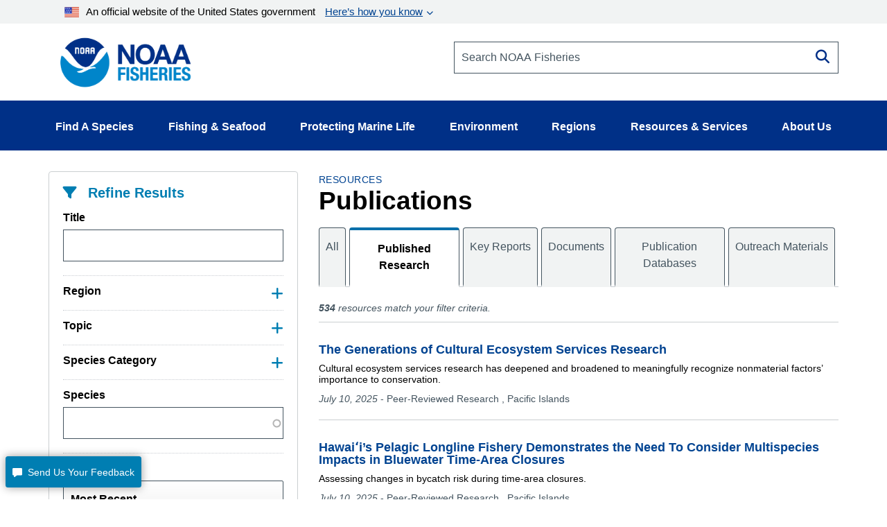

--- FILE ---
content_type: text/html; charset=UTF-8
request_url: https://www.fisheries.noaa.gov/resources/peer-reviewed-research?page=1
body_size: 18793
content:


<!DOCTYPE html>
<html lang="en" dir="ltr" prefix="content: http://purl.org/rss/1.0/modules/content/  dc: http://purl.org/dc/terms/  foaf: http://xmlns.com/foaf/0.1/  og: http://ogp.me/ns#  rdfs: http://www.w3.org/2000/01/rdf-schema#  schema: http://schema.org/  sioc: http://rdfs.org/sioc/ns#  sioct: http://rdfs.org/sioc/types#  skos: http://www.w3.org/2004/02/skos/core#  xsd: http://www.w3.org/2001/XMLSchema# ">
  <head>
    <meta charset="utf-8" />
<style>/* @see https://github.com/aFarkas/lazysizes#broken-image-symbol */.js img.dam-image:not([src]) { visibility: hidden; }/* @see https://github.com/aFarkas/lazysizes#automatically-setting-the-sizes-attribute */.js img.lazyloaded[data-sizes=auto] { display: block; width: 100%; }/* Transition effect. */.js .dam-image, .js .lazyloading { opacity: 0; }.js .lazyloaded { opacity: 1; -webkit-transition: opacity 2000ms; transition: opacity 2000ms; }</style>
<link rel="canonical" href="https://www.fisheries.noaa.gov/resources/peer-reviewed-research" />
<meta property="og:image" content="https://www.fisheries.noaa.gov/themes/custom/noaa_components/images/open-graph.jpg" />
<meta name="dcterms.title" content="Resource Directories | NOAA Fisheries" />
<meta name="dcterms.creator" content="NOAA Fisheries" />
<meta name="dcterms.contributor" content="Office of Communications" />
<meta name="dcterms.language" content="EN-US" />
<meta name="dcterms.coverage" content="National" />
<meta name="twitter:card" content="summary_large_image" />
<meta name="twitter:creator" content="@NOAAFisheries" />
<meta name="twitter:image" content="https://www.fisheries.noaa.gov/themes/custom/noaa_components/images/open-graph.jpg" />
<meta name="facebook-domain-verification" content="9ywy0d7q1zwxd9ajs6hh5cinjeg98h" />
<meta name="Generator" content="Drupal 10 (https://www.drupal.org)" />
<meta name="MobileOptimized" content="width" />
<meta name="HandheldFriendly" content="true" />
<meta name="viewport" content="width=device-width, initial-scale=1.0" />
<link rel="icon" href="/themes/custom/noaa_components/favicon.ico" type="image/vnd.microsoft.icon" />

    <title>Resource Directories | NOAA Fisheries</title>
    <link rel="stylesheet" media="all" href="/core/assets/vendor/jquery.ui/themes/base/core.css?t962ca" />
<link rel="stylesheet" media="all" href="/core/assets/vendor/jquery.ui/themes/base/autocomplete.css?t962ca" />
<link rel="stylesheet" media="all" href="/core/assets/vendor/jquery.ui/themes/base/menu.css?t962ca" />
<link rel="stylesheet" media="all" href="/core/misc/components/progress.module.css?t962ca" />
<link rel="stylesheet" media="all" href="/core/misc/components/ajax-progress.module.css?t962ca" />
<link rel="stylesheet" media="all" href="/core/misc/components/autocomplete-loading.module.css?t962ca" />
<link rel="stylesheet" media="all" href="/core/modules/system/css/components/align.module.css?t962ca" />
<link rel="stylesheet" media="all" href="/core/modules/system/css/components/fieldgroup.module.css?t962ca" />
<link rel="stylesheet" media="all" href="/core/modules/system/css/components/container-inline.module.css?t962ca" />
<link rel="stylesheet" media="all" href="/core/modules/system/css/components/clearfix.module.css?t962ca" />
<link rel="stylesheet" media="all" href="/core/modules/system/css/components/details.module.css?t962ca" />
<link rel="stylesheet" media="all" href="/core/modules/system/css/components/hidden.module.css?t962ca" />
<link rel="stylesheet" media="all" href="/core/modules/system/css/components/item-list.module.css?t962ca" />
<link rel="stylesheet" media="all" href="/core/modules/system/css/components/js.module.css?t962ca" />
<link rel="stylesheet" media="all" href="/core/modules/system/css/components/nowrap.module.css?t962ca" />
<link rel="stylesheet" media="all" href="/core/modules/system/css/components/position-container.module.css?t962ca" />
<link rel="stylesheet" media="all" href="/core/modules/system/css/components/reset-appearance.module.css?t962ca" />
<link rel="stylesheet" media="all" href="/core/modules/system/css/components/resize.module.css?t962ca" />
<link rel="stylesheet" media="all" href="/core/modules/system/css/components/system-status-counter.css?t962ca" />
<link rel="stylesheet" media="all" href="/core/modules/system/css/components/system-status-report-counters.css?t962ca" />
<link rel="stylesheet" media="all" href="/core/modules/system/css/components/system-status-report-general-info.css?t962ca" />
<link rel="stylesheet" media="all" href="/core/modules/system/css/components/tablesort.module.css?t962ca" />
<link rel="stylesheet" media="all" href="/core/modules/views/css/views.module.css?t962ca" />
<link rel="stylesheet" media="all" href="/core/assets/vendor/jquery.ui/themes/base/theme.css?t962ca" />
<link rel="stylesheet" media="all" href="/modules/contrib/better_exposed_filters/css/better_exposed_filters.css?t962ca" />
<link rel="stylesheet" media="all" href="/modules/contrib/extlink/css/extlink.css?t962ca" />
<link rel="stylesheet" media="all" href="/modules/custom/noaa_webdam/css/wd-assetchooser.css?t962ca" />
<link rel="stylesheet" media="all" href="/modules/custom/noaa_webdam/css/noaa-webdam.css?t962ca" />
<link rel="stylesheet" media="all" href="/themes/custom/noaa_components/dest/style.css?t962ca" />
<link rel="stylesheet" media="all" href="https://cdnjs.cloudflare.com/ajax/libs/font-awesome/6.6.0/css/all.min.css" />

    <script type="application/json" data-drupal-selector="drupal-settings-json">{"path":{"baseUrl":"\/","pathPrefix":"","currentPath":"resources\/peer-reviewed-research","currentPathIsAdmin":false,"isFront":false,"currentLanguage":"en","currentQuery":{"page":"1"}},"pluralDelimiter":"\u0003","suppressDeprecationErrors":true,"ajaxPageState":{"libraries":"[base64]","theme":"noaa_components","theme_token":null},"ajaxTrustedUrl":{"\/resources\/peer-reviewed-research":true},"gtag":{"tagId":"","consentMode":false,"otherIds":[],"events":[],"additionalConfigInfo":[]},"gtm":{"tagId":null,"settings":{"data_layer":"dataLayer","include_environment":false},"tagIds":["GTM-M67WBF"]},"lazy":{"lazysizes":{"lazyClass":"dam-image","loadedClass":"lazyloaded","loadingClass":"lazyloading","preloadClass":"lazypreload","errorClass":"lazyerror","autosizesClass":"lazyautosizes","srcAttr":"data-src","srcsetAttr":"data-srcset","sizesAttr":"data-sizes","minSize":40,"customMedia":[],"init":true,"expFactor":1.5,"hFac":0.80000000000000004,"loadMode":2,"loadHidden":true,"ricTimeout":0,"throttleDelay":125,"plugins":[]},"placeholderSrc":"","preferNative":false,"minified":true,"libraryPath":"\/themes\/custom\/noaa_components\/scripts\/lazyload"},"data":{"extlink":{"extTarget":false,"extTargetAppendNewWindowLabel":"(opens in a new window)","extTargetNoOverride":false,"extNofollow":false,"extTitleNoOverride":false,"extNoreferrer":false,"extFollowNoOverride":false,"extClass":"0","extLabel":"(link is external)","extImgClass":false,"extSubdomains":false,"extExclude":"(\\.gov)","extInclude":"","extCssExclude":".site-header__top-bar-links--left, .site-header__top-bar-links--right, .footer__social-links-item, .footer__social-button, .office-about__social","extCssInclude":"","extCssExplicit":"","extAlert":false,"extAlertText":"This link will take you to an external web site. We are not responsible for their content.","extHideIcons":false,"mailtoClass":"0","telClass":"0","mailtoLabel":"(link sends email)","telLabel":"","extUseFontAwesome":false,"extIconPlacement":"before","extPreventOrphan":false,"extFaLinkClasses":"fa fa-external-link","extFaMailtoClasses":"fa fa-envelope-o","extAdditionalLinkClasses":"","extAdditionalMailtoClasses":"","extAdditionalTelClasses":"","extFaTelClasses":"fa fa-phone","whitelistedDomains":["fisheriesmedia.s3.amazonaws.com"],"extExcludeNoreferrer":""}},"bootstrap":{"forms_has_error_value_toggle":1,"modal_animation":1,"modal_backdrop":"true","modal_focus_input":1,"modal_keyboard":1,"modal_select_text":1,"modal_show":1,"modal_size":"","popover_enabled":1,"popover_animation":1,"popover_auto_close":1,"popover_container":"body","popover_content":"","popover_delay":"0","popover_html":0,"popover_placement":"right","popover_selector":"","popover_title":"","popover_trigger":"click","tooltip_enabled":1,"tooltip_animation":1,"tooltip_container":"body","tooltip_delay":"0","tooltip_html":0,"tooltip_placement":"auto left","tooltip_selector":"","tooltip_trigger":"hover"},"user":{"uid":0,"permissionsHash":"1d87436a23a3c7b16505545d02fd6b7bdf2b8334fff658303c46b25995068842"}}</script>
<script src="/core/assets/vendor/jquery/jquery.min.js?v=3.7.1"></script>
<script src="/core/misc/drupalSettingsLoader.js?v=10.5.1"></script>
<script src="/modules/contrib/google_tag/js/gtag.js?t962ca"></script>
<script src="/modules/contrib/google_tag/js/gtm.js?t962ca"></script>
<script src="/modules/custom/noaa_webdam/js/webdam.js?v=1.x"></script>

      </head>
  <body>
        <noscript><iframe src="https://www.googletagmanager.com/ns.html?id=GTM-M67WBF"
                  height="0" width="0" style="display:none;visibility:hidden"></iframe></noscript>

    <div class="skip-to-main-content-container"> <a class="skip-to-main-content skip-to-main-content-link" href="#main-content">Skip to main content</a></div>
      <div class="dialog-off-canvas-main-canvas" data-off-canvas-main-canvas>
    
<header role="banner">
    <div class="region region-header">
    <nav aria-label="block-noaamegamenu-menu" id="block-noaamegamenu">
      
  
 
  

        




<header class="site-header">
   
  <div class="site-header__top">
   
    
    
    <div class="site-header__top-bar--wrapper">
      
      <div class="container">
        
        <div class="site-header__top-bar">
          <details id='details'>
            <summary><img class="usa-banner__header-flag" src="/themes/custom/noaa_components/images/645c86263e501848bd72e0a8_us_flag_small.svg" alt="U.S. flag">An official website of the United States government <span class="link"> Here’s how you know </span></summary>
            <div class="site-header--well">
              
              <div class="site-header--notice">
                <div>
                  <img class="usa-banner__icon usa-media-block__img" src="/themes/custom/noaa_components/images/svgs/icon-dot-govern.svg" role="img" alt="" aria-hidden="true">
                </div>
                <div>
                  <strong>Official websites use .gov</strong>
                  <p>A <strong>.gov</strong> website belongs to an official government organization in the United States.</p>
                </div>
              </div>

              <div class="site-header--notice">
                <div>
                  <img class="usa-banner__icon usa-media-block__img" src="/themes/custom/noaa_components/images/svgs/icon-https.svg" role="img" alt="" aria-hidden="true">
                </div>
                <div>
                  <strong>Secure .gov websites use HTTPS</strong>
                  <p>
                    A <strong>lock</strong> (
                    <span class="icon-lock"><svg xmlns="http://www.w3.org/2000/svg" width="52" height="64" viewBox="0 0 52 64" class="usa-banner__lock-image" role="img" aria-labelledby="banner-lock-description" focusable="false">
                        <title id="banner-lock-title">Lock</title>
                        <desc id="banner-lock-description">Locked padlock icon</desc>
                        <path fill="#000000" fill-rule="evenodd" d="M26 0c10.493 0 19 8.507 19 19v9h3a4 4 0 0 1 4 4v28a4 4 0 0 1-4 4H4a4 4 0 0 1-4-4V32a4 4 0 0 1 4-4h3v-9C7 8.507 15.507 0 26 0zm0 8c-5.979 0-10.843 4.77-10.996 10.712L15 19v9h22v-9c0-6.075-4.925-11-11-11z"></path>
                      </svg> </span>) or <strong>https://</strong> means you’ve safely connected to
                    the .gov website. Share sensitive information only on official,
                    secure websites.
                  </p>
                </div>
              </div>

            </div>
          </details>
        </div>
      
      </div>
    </div>
    <div class="container">
      <div class="row">
        <div class="col-md-12">
          

<div id="block-promobanner" class="block_timestamp_1751382954">
  
  
  
</div>
          

<div id="block-seafoodpromo" class="block_timestamp_1677885824">
  
  
  
</div>
         </div>
      </div>

      <div class="row">
        <div class="site-header__branding col-lg-6 col-md-5 col-sm-8 col-xs-8">
                      <div class="site-header__label">
              <a href="/" title="Home" class="site-header__label-image-link">
                <img class="site-header__logo-text" src="/themes/custom/noaa_components/images/NOAA_FISHERIES_logoH.png" alt="NOAA Fisheries emblem">
              </a>
              <br>
            </div>
                  </div>

        <div class="col-lg-6 col-md-7 col-sm-6 hidden-sm hidden-xs">
          <form id="input-search-form_header-search" class="input-search" action="/search" method="GET">
  
  <label for="header-search" class="sr-only">Search NOAA Fisheries</label>
  <input type="search" id="header-search" name="oq" placeholder="Search NOAA Fisheries">

      <button type="submit" class="fa fa-search input-search__button"><span class="sr-only">Search</span></button>
  </form>
        </div>

        <nav class="col-sm-4 col-xs-4 hidden-lg hidden-md site-header__menu">
          <a class="site-header__menu-link" href="#" role="button" aria-haspopup="true" aria-expanded="false"><span class="site-header__menu-icon fa fa-bars"></span>Menu</a>
        </nav>
      </div>
    </div>
  </div>

  <div class="site-header__main hidden-sm hidden-xs">
    <div class="container">
          
      <nav class="main-menu">
          <ul class="main-menu__items"> 
                           
                                                <li class="main-menu__item main-menu__item--expanded">
              <a class="link link--text main-menu__link" role="button" aria-haspopup="true" href="" >Find A Species</a>
                             
                  
    <ul class="main-menu__items main-menu__container--mega main-menu--hidden" id="container-1">
      <li class="hidden">
        <ul class="main-menu--mega main-menu--1">
                         
                   
              </ul>
                  <li class="main-menu__column--mega" >
     <ul class="main-menu--mega main-menu--2">
                      <a class="link--cta"  href="/find-species">Find a Species</a>
                <br>
        <div class="bar" ></div>
                       
                                                    <li class="main-menu__item">
                <a class="link link--text main-menu__link" href="/dolphins-porpoises">Dolphins &amp; Porpoises</a>
              </li>
                                                 
                                                    <li class="main-menu__item">
                <a class="link link--text main-menu__link" href="/fish-sharks">Fish &amp; Sharks</a>
              </li>
                                                 
                                                    <li class="main-menu__item">
                <a class="link link--text main-menu__link" href="/highly-migratory-species">Highly Migratory Species</a>
              </li>
                                                 
                                                    <li class="main-menu__item">
                <a class="link link--text main-menu__link" href="/invertebrates">Invertebrates</a>
              </li>
                                                 
                                                    <li class="main-menu__item">
                <a class="link link--text main-menu__link" href="/sea-turtles">Sea Turtles</a>
              </li>
                                                 
                                                    <li class="main-menu__item">
                <a class="link link--text main-menu__link" href="/seals-sea-lions">Seals &amp; Sea Lions</a>
              </li>
                                                 
                                                    <li class="main-menu__item">
                <a class="link link--text main-menu__link" href="/whales">Whales</a>
              </li>
                                    
      </li>
  
                         
                   
              </ul>
                  <li class="main-menu__column--mega" >
     <ul class="main-menu--mega main-menu--2">
                     <span class="main-menu__title">Protected Species</span>
                <br>
        <div class="bar" ></div>
                       
                                                    <li class="main-menu__item">
                <a class="link link--text main-menu__link" href="/species-directory/threatened-endangered">All Threatened &amp; Endangered Species</a>
              </li>
                                                 
                                                    <li class="main-menu__item">
                <a class="link link--text main-menu__link" href="/species-directory/marine-mammals">Marine Mammals</a>
              </li>
                                    
      </li>
  
                         
                   
              </ul>
                  <li class="main-menu__column--mega" >
     <ul class="main-menu--mega main-menu--2">
                     <span class="main-menu__title">Species By Region</span>
                <br>
        <div class="bar" ></div>
                       
                                                    <li class="main-menu__item">
                <a class="link link--text main-menu__link" href="/species-directory?oq=&amp;field_species_categories_vocab=All&amp;field_region_vocab=1000001106&amp;items_per_page=25">Alaska</a>
              </li>
                                                 
                                                    <li class="main-menu__item">
                <a class="link link--text main-menu__link" href="/species-directory?oq=&amp;field_species_categories_vocab=All&amp;field_region_vocab=1000001111&amp;items_per_page=25">New England/Mid-Atlantic</a>
              </li>
                                                 
                                                    <li class="main-menu__item">
                <a class="link link--text main-menu__link" href="/species-directory?oq=&amp;field_species_categories_vocab=All&amp;field_region_vocab=1000001116&amp;items_per_page=25">Pacific Islands</a>
              </li>
                                                 
                                                    <li class="main-menu__item">
                <a class="link link--text main-menu__link" href="/species-directory?oq=&amp;field_species_categories_vocab=All&amp;field_region_vocab=1000001121&amp;items_per_page=25">Southeast</a>
              </li>
                                                 
                                                    <li class="main-menu__item">
                <a class="link link--text main-menu__link" href="/species-directory?oq=&amp;field_species_categories_vocab=All&amp;field_region_vocab=1000001126&amp;items_per_page=25">West Coast</a>
              </li>
                                    
      </li>
  
                         
                   
              </ul>
                  <li class="main-menu__column--mega" >
     <ul class="main-menu--mega main-menu--2">
                     <span class="main-menu__title">Helpful Resources</span>
                <br>
        <div class="bar" ></div>
                       
                                                    <li class="main-menu__item">
                <a class="link link--text main-menu__link" href="/topic/marine-life-viewing-guidelines">Marine Life Viewing Guidelines</a>
              </li>
                                                 
                                                    <li class="main-menu__item">
                <a class="link link--text main-menu__link" href="/topic/marine-life-distress">Marine Life in Distress</a>
              </li>
                                                 
                                                    <li class="main-menu__item">
                <a class="link link--text main-menu__link" href="/report">Report a Stranded or Injured Marine Animal</a>
              </li>
                                                 
                                                    <li class="main-menu__item">
                <a class="link link--text main-menu__link" href="/topic/endangered-species-conservation/species-in-the-spotlight">Species in the Spotlight</a>
              </li>
                                    
      </li>
  
            
            </ul>
        </li>
      </ul>
  
                         
                                                <li class="main-menu__item main-menu__item--expanded">
              <a class="link link--text main-menu__link" role="button" aria-haspopup="true" href="" >Fishing &amp; Seafood</a>
                             
                  
    <ul class="main-menu__items main-menu__container--mega main-menu--hidden" id="container-2">
      <li class="hidden">
        <ul class="main-menu--mega main-menu--1">
                         
                   
              </ul>
                  <li class="main-menu__column--mega" >
     <ul class="main-menu--mega main-menu--2">
                      <a class="link--cta"  href="/topic/sustainable-fisheries">Sustainable Fisheries</a>
                <br>
        <div class="bar" ></div>
                       
                                                    <li class="main-menu__item">
                <a class="link link--text main-menu__link" href="/topic/bycatch">Bycatch</a>
              </li>
                                                 
                                                    <li class="main-menu__item">
                <a class="link link--text main-menu__link" href="/national/laws-and-policies/catch-shares">Catch Shares</a>
              </li>
                                                 
                                                    <li class="main-menu__item">
                <a class="link link--text main-menu__link" href="/topic/fishery-observers">Fishery Observers</a>
              </li>
                                                 
                                                    <li class="main-menu__item">
                <a class="link link--text main-menu__link" href="/topic/international-affairs/iuu-fishing">Illegal, Unregulated, Unreported Fishing</a>
              </li>
                                                 
                                                    <li class="main-menu__item">
                <a class="link link--text main-menu__link" href="/topic/laws-policies/magnuson-stevens-act">Magnuson-Stevens Act</a>
              </li>
                                                 
                                                    <li class="main-menu__item">
                <a class="link link--text main-menu__link" href="/national/science-data/research-surveys">Research Surveys</a>
              </li>
                                                 
                                                    <li class="main-menu__item">
                <a class="link link--text main-menu__link" href="/topic/population-assessments">Population Assessments</a>
              </li>
                                    
      </li>
  
                         
                   
              </ul>
                  <li class="main-menu__column--mega" >
     <ul class="main-menu--mega main-menu--2">
                      <a class="link--cta"  href="/topic/resources-fishing">Resources for Fishing</a>
                <br>
        <div class="bar" ></div>
                       
                                                    <li class="main-menu__item">
                <a class="link link--text main-menu__link" href="/topic/resources-fishing/commercial-fishing">Commercial Fishing</a>
              </li>
                                                 
                                                    <li class="main-menu__item">
                <a class="link link--text main-menu__link" href="/topic/resources-fishing/recreational-fishing">Recreational Fishing</a>
              </li>
                                                 
                                                    <li class="main-menu__item">
                <a class="link link--text main-menu__link" href="/topic/resources-fishing/subsistence-fishing">Subsistence Fishing</a>
              </li>
                                                 
                                                    <li class="main-menu__item">
                <a class="link link--text main-menu__link" href="/rules-and-announcements/notices-and-rules">Fishery Management Info</a>
              </li>
                                                 
                                                    <li class="main-menu__item">
                <a class="link link--text main-menu__link" href="/permits-and-forms/fishing-seafood">Permits &amp; Forms</a>
              </li>
                                                 
                                                    <li class="main-menu__item">
                <a class="link link--text main-menu__link" href="/rules-and-regulations/fisheries">Rules &amp; Regulations by Region</a>
              </li>
                                    
      </li>
  
                         
                   
              </ul>
                  <li class="main-menu__column--mega" >
     <ul class="main-menu--mega main-menu--2">
                      <a class="link--cta"  href="/topic/sustainable-seafood">Sustainable Seafood</a>
                <br>
        <div class="bar" ></div>
                       
                                                    <li class="main-menu__item">
                <a class="link link--text main-menu__link" href="/topic/sustainable-seafood/seafood-profiles">Seafood Profiles</a>
              </li>
                                                 
                                                    <li class="main-menu__item">
                <a class="link link--text main-menu__link" href="/topic/aquaculture">Aquaculture</a>
              </li>
                                                 
                                                    <li class="main-menu__item">
                <a class="link link--text main-menu__link" href="/topic/seafood-commerce-and-trade">Commerce &amp; Trade</a>
              </li>
                                                 
                                                    <li class="main-menu__item">
                <a class="link link--text main-menu__link" href="/topic/seafood-commerce-and-trade/seafood-inspection">Seafood Inspection</a>
              </li>
                                    
      </li>
  
                         
                   
              </ul>
                  <li class="main-menu__column--mega" >
     <ul class="main-menu--mega main-menu--2">
                     <span class="main-menu__title">Related Topics</span>
                <br>
        <div class="bar" ></div>
                       
                                                    <li class="main-menu__item">
                <a class="link link--text main-menu__link" href="/topic/atlantic-highly-migratory-species">Atlantic Highly Migratory Species </a>
              </li>
                                                 
                                                    <li class="main-menu__item">
                <a class="link link--text main-menu__link" href="/sustainable-fisheries/national-cooperative-research-program">Cooperative Research</a>
              </li>
                                                 
                                                    <li class="main-menu__item">
                <a class="link link--text main-menu__link" href="/topic/enforcement">Enforcement</a>
              </li>
                                                 
                                                    <li class="main-menu__item">
                <a class="link link--text main-menu__link" href="/funding-opportunities/financial-services">Financial Services</a>
              </li>
                                                 
                                                    <li class="main-menu__item">
                <a class="link link--text main-menu__link" href="/topic/international-affairs">International Affairs</a>
              </li>
                                                 
                                                    <li class="main-menu__item">
                <a class="link link--text main-menu__link" href="/science-and-data">Science &amp; Data</a>
              </li>
                                                 
                                                    <li class="main-menu__item">
                <a class="link link--text main-menu__link" href="/topic/socioeconomics">Socioeconomics</a>
              </li>
                                    
      </li>
  
            
            </ul>
        </li>
      </ul>
  
                         
                                                <li class="main-menu__item main-menu__item--expanded">
              <a class="link link--text main-menu__link" role="button" aria-haspopup="true" href="" >Protecting Marine Life</a>
                             
                  
    <ul class="main-menu__items main-menu__container--mega main-menu--hidden" id="container-3">
      <li class="hidden">
        <ul class="main-menu--mega main-menu--1">
                         
                   
              </ul>
                  <li class="main-menu__column--mega" >
     <ul class="main-menu--mega main-menu--2">
                      <a class="link--cta"  href="/topic/endangered-species-conservation">Endangered Species Conservation</a>
                <br>
        <div class="bar" ></div>
                       
                                                    <li class="main-menu__item">
                <a class="link link--text main-menu__link" href="/national/endangered-species-conservation/listing-species-under-endangered-species-act">Listing Species Under ESA</a>
              </li>
                                                 
                                                    <li class="main-menu__item">
                <a class="link link--text main-menu__link" href="/national/endangered-species-conservation/critical-habitat">Critical Habitat</a>
              </li>
                                                 
                                                    <li class="main-menu__item">
                <a class="link link--text main-menu__link" href="/topic/consultations/endangered-species-act-consultations">Consultations</a>
              </li>
                                                 
                                                    <li class="main-menu__item">
                <a class="link link--text main-menu__link" href="/national/endangered-species-conservation/recovery-species-under-endangered-species-act">Species Recovery</a>
              </li>
                                                 
                                                    <li class="main-menu__item">
                <a class="link link--text main-menu__link" href="/national/science-data/research-surveys">Research Surveys</a>
              </li>
                                                 
                                                    <li class="main-menu__item">
                <a class="link link--text main-menu__link" href="/topic/endangered-species-conservation/species-in-the-spotlight">Species in the Spotlight</a>
              </li>
                                                 
                                                    <li class="main-menu__item">
                <a class="link link--text main-menu__link" href="/topic/laws-policies/endangered-species-act">Endangered Species Act</a>
              </li>
                                    
      </li>
  
                         
                   
              </ul>
                  <li class="main-menu__column--mega" >
     <ul class="main-menu--mega main-menu--2">
                      <a class="link--cta"  href="/topic/marine-mammal-protection">Marine Mammal Protection</a>
                <br>
        <div class="bar" ></div>
                       
                                                    <li class="main-menu__item">
                <a class="link link--text main-menu__link" href="/national/marine-life-distress/marine-mammal-health-and-stranding-response-program">Health &amp; Stranding Response</a>
              </li>
                                                 
                                                    <li class="main-menu__item">
                <a class="link link--text main-menu__link" href="/topic/laws-policies/marine-mammal-protection-act">Marine Mammal Protection Act</a>
              </li>
                                                 
                                                    <li class="main-menu__item">
                <a class="link link--text main-menu__link" href="/national/science-data/research-surveys">Research Surveys</a>
              </li>
                                                 
                                                    <li class="main-menu__item">
                <a class="link link--text main-menu__link" href="/topic/population-assessments/marine-mammals">Population Assessments</a>
              </li>
                                                 
                                                    <li class="main-menu__item">
                <a class="link link--text main-menu__link" href="/national/marine-mammal-protection/marine-mammal-take-reduction-plans-and-teams">Take Reduction Plans</a>
              </li>
                                    
      </li>
  
                         
                   
              </ul>
                  <li class="main-menu__column--mega" >
     <ul class="main-menu--mega main-menu--2">
                      <a class="link--cta"  href="/topic/marine-life-distress">Marine Life in Distress</a>
                <br>
        <div class="bar" ></div>
                       
                                                    <li class="main-menu__item">
                <a class="link link--text main-menu__link" href="/report">Report a Stranded or Injured Marine Animal</a>
              </li>
                                                 
                                                    <li class="main-menu__item">
                <a class="link link--text main-menu__link" href="/topic/bycatch">Bycatch</a>
              </li>
                                                 
                                                    <li class="main-menu__item">
                <a class="link link--text main-menu__link" href="/national/science-data/ocean-noise">Ocean Acoustics/Noise</a>
              </li>
                                                 
                                                    <li class="main-menu__item">
                <a class="link link--text main-menu__link" href="/national/marine-mammal-protection/marine-mammal-unusual-mortality-events">Unusual Mortality Events</a>
              </li>
                                                 
                                                    <li class="main-menu__item">
                <a class="link link--text main-menu__link" href="/insight/understanding-vessel-strikes">Vessel Strikes</a>
              </li>
                                    
      </li>
  
                         
                   
              </ul>
                  <li class="main-menu__column--mega" >
     <ul class="main-menu--mega main-menu--2">
                     <span class="main-menu__title">Related Topics</span>
                <br>
        <div class="bar" ></div>
                       
                                                    <li class="main-menu__item">
                <a class="link link--text main-menu__link" href="/topic/marine-life-viewing-guidelines">Marine Life Viewing Guidelines</a>
              </li>
                                                 
                                                    <li class="main-menu__item">
                <a class="link link--text main-menu__link" href="/topic/enforcement">Enforcement</a>
              </li>
                                                 
                                                    <li class="main-menu__item">
                <a class="link link--text main-menu__link" href="/funding-opportunities">Funding Opportunities</a>
              </li>
                                                 
                                                    <li class="main-menu__item">
                <a class="link link--text main-menu__link" href="/topic/international-affairs/international-cooperation-on-key-issues">International Cooperation</a>
              </li>
                                                 
                                                    <li class="main-menu__item">
                <a class="link link--text main-menu__link" href="/permits-and-forms/protected-resources">Permits &amp; Authorizations</a>
              </li>
                                                 
                                                    <li class="main-menu__item">
                <a class="link link--text main-menu__link" href="/rules-and-regulations/protected-resources">Regulations &amp; Actions</a>
              </li>
                                                 
                                                    <li class="main-menu__item">
                <a class="link link--text main-menu__link" href="/science-and-data">Science &amp; Data</a>
              </li>
                                    
      </li>
  
            
            </ul>
        </li>
      </ul>
  
                         
                                                <li class="main-menu__item main-menu__item--expanded">
              <a class="link link--text main-menu__link" role="button" aria-haspopup="true" href="" >Environment</a>
                             
                  
    <ul class="main-menu__items main-menu__container--mega main-menu--hidden" id="container-4">
      <li class="hidden">
        <ul class="main-menu--mega main-menu--1">
                         
                   
              </ul>
                  <li class="main-menu__column--mega" >
     <ul class="main-menu--mega main-menu--2">
                      <a class="link--cta"  href="/topic/ecosystems">Ecosystems</a>
                <br>
        <div class="bar" ></div>
                       
                                                    <li class="main-menu__item">
                <a class="link link--text main-menu__link" href="/topic/ecosystems/regional-ecosystems">U.S. Regional Ecosystems </a>
              </li>
                                                 
                                                    <li class="main-menu__item">
                <a class="link link--text main-menu__link" href="/topic/ecosystems/evolving-management">Management</a>
              </li>
                                                 
                                                    <li class="main-menu__item">
                <a class="link link--text main-menu__link" href="/topic/ecosystems/ecosystem-science">Ecosystem Science</a>
              </li>
                                                 
                                                    <li class="main-menu__item">
                <a class="link link--text main-menu__link" href="/national/ecosystems/changing-ecosystems-and-fisheries-initiative">Changing Ecosystems and Fisheries Initiative</a>
              </li>
                                    
      </li>
  
                         
                   
              </ul>
                  <li class="main-menu__column--mega" >
     <ul class="main-menu--mega main-menu--2">
                      <a class="link--cta"  href="/topic/habitat-conservation">Habitat Conservation</a>
                <br>
        <div class="bar" ></div>
                       
                                                    <li class="main-menu__item">
                <a class="link link--text main-menu__link" href="/national/habitat-conservation/habitat-restoration-under-bipartisan-infrastructure-law-and-inflation-reduction-act">Priority Restoration Investments</a>
              </li>
                                                 
                                                    <li class="main-menu__item">
                <a class="link link--text main-menu__link" href="/topic/habitat-conservation/how-we-restore">Habitat Restoration</a>
              </li>
                                                 
                                                    <li class="main-menu__item">
                <a class="link link--text main-menu__link" href="/topic/habitat-conservation/how-we-protect">Habitat Protection</a>
              </li>
                                                 
                                                    <li class="main-menu__item">
                <a class="link link--text main-menu__link" href="/topic/habitat-conservation/types-of-habitat">Types of Habitat</a>
              </li>
                                                 
                                                    <li class="main-menu__item">
                <a class="link link--text main-menu__link" href="/topic/habitat-conservation/habitat-conservation-in-the-regions">Habitat by Region</a>
              </li>
                                                 
                                                    <li class="main-menu__item">
                <a class="link link--text main-menu__link" href="/topic/habitat-conservation/science">Science</a>
              </li>
                                                 
                                                    <li class="main-menu__item">
                <a class="link link--text main-menu__link" href="/topic/consultations/habitat-consultations">Consultations</a>
              </li>
                                    
      </li>
  
                         
                   
              </ul>
                  <li class="main-menu__column--mega" >
     <ul class="main-menu--mega main-menu--2">
                      <a class="link--cta"  href="/topic/climate-change">Climate Change</a>
                <br>
        <div class="bar" ></div>
                       
                                                    <li class="main-menu__item">
                <a class="link link--text main-menu__link" href="/topic/climate-change/understanding-the-impacts">Understanding the Impacts</a>
              </li>
                                                 
                                                    <li class="main-menu__item">
                <a class="link link--text main-menu__link" href="/topic/climate-change/climate-change-solutions">Climate Change Solutions</a>
              </li>
                                                 
                                                    <li class="main-menu__item">
                <a class="link link--text main-menu__link" href="/topic/climate-change/regional-activities">Regional Activities</a>
              </li>
                                    
      </li>
  
            
            </ul>
        </li>
      </ul>
  
                         
                                                <li class="main-menu__item main-menu__item--expanded">
              <a class="link link--text main-menu__link" role="button" aria-haspopup="true" href="" >Regions</a>
                             
                  
    <ul class="main-menu__items main-menu__container--mega main-menu--hidden" id="container-5">
      <li class="hidden">
        <ul class="main-menu--mega main-menu--1">
                         
                   
              </ul>
                  <li class="main-menu__column--mega" >
     <ul class="main-menu--mega main-menu--2">
                      <a class="link--cta"  href="/regions">Our Regions</a>
                <br>
        <div class="bar" ></div>
                       
                                                    <li class="main-menu__item">
                <a class="link link--text main-menu__link" href="/region/alaska">Alaska</a>
              </li>
                                                 
                                                    <li class="main-menu__item">
                <a class="link link--text main-menu__link" href="/region/new-england-mid-atlantic">New England/ Mid-Atlantic</a>
              </li>
                                                 
                                                    <li class="main-menu__item">
                <a class="link link--text main-menu__link" href="/region/pacific-islands">Pacific Islands</a>
              </li>
                                                 
                                                    <li class="main-menu__item">
                <a class="link link--text main-menu__link" href="/region/southeast">Southeast</a>
              </li>
                                                 
                                                    <li class="main-menu__item">
                <a class="link link--text main-menu__link" href="/region/west-coast">West Coast</a>
              </li>
                                    
      </li>
  
                         
                   
              </ul>
                  <li class="main-menu__column--mega" >
     <ul class="main-menu--mega main-menu--2">
                     <span class="main-menu__title">Contact Us</span>
                <br>
        <div class="bar" ></div>
                       
                                                    <li class="main-menu__item">
                <a class="link link--text main-menu__link" href="/contact-directory/regional-offices">Regional Offices</a>
              </li>
                                                 
                                                    <li class="main-menu__item">
                <a class="link link--text main-menu__link" href="/contact-directory/science-centers">Science Centers</a>
              </li>
                                    
      </li>
  
            
            </ul>
        </li>
      </ul>
  
                         
                                                <li class="main-menu__item main-menu__item--expanded">
              <a class="link link--text main-menu__link" role="button" aria-haspopup="true" href="" >Resources &amp; Services</a>
                             
                  
    <ul class="main-menu__items main-menu__container--mega main-menu--hidden" id="container-6">
      <li class="hidden">
        <ul class="main-menu--mega main-menu--1">
                         
                   
              </ul>
                  <li class="main-menu__column--mega" >
     <ul class="main-menu--mega main-menu--2">
                     <span class="main-menu__title">Rules &amp; Regulations</span>
                <br>
        <div class="bar" ></div>
                       
                                                    <li class="main-menu__item">
                <a class="link link--text main-menu__link" href="/rules-and-regulations/fisheries">Fisheries Rules &amp; Regs</a>
              </li>
                                                 
                                                    <li class="main-menu__item">
                <a class="link link--text main-menu__link" href="/rules-and-announcements/notices-and-rules">Fisheries Management Info</a>
              </li>
                                                 
                                                    <li class="main-menu__item">
                <a class="link link--text main-menu__link" href="/rules-and-regulations/protected-resources">Protected Resources Regs &amp; Actions</a>
              </li>
                                    
      </li>
  
                         
                   
              </ul>
                  <li class="main-menu__column--mega" >
     <ul class="main-menu--mega main-menu--2">
                     <span class="main-menu__title">Permits</span>
                <br>
        <div class="bar" ></div>
                       
                                                    <li class="main-menu__item">
                <a class="link link--text main-menu__link" href="/permits-and-forms/fishing-seafood">Fishing &amp; Seafood</a>
              </li>
                                                 
                                                    <li class="main-menu__item">
                <a class="link link--text main-menu__link" href="/permits-and-forms/protected-resources">Protected Resources</a>
              </li>
                                                 
                                                    <li class="main-menu__item">
                <a class="link link--text main-menu__link" href="/fishing-and-seafood-permits?fishing_permits%5B1000008636%5D=1000008636">International &amp; Trade</a>
              </li>
                                    
      </li>
  
                         
                   
              </ul>
                  <li class="main-menu__column--mega" >
     <ul class="main-menu--mega main-menu--2">
                     <span class="main-menu__title">Funding &amp; Financial Services</span>
                <br>
        <div class="bar" ></div>
                       
                                                    <li class="main-menu__item">
                <a class="link link--text main-menu__link" href="/funding-opportunities/funding-opportunities">Funding Opportunities</a>
              </li>
                                                 
                                                    <li class="main-menu__item">
                <a class="link link--text main-menu__link" href="/funding-opportunities/financial-services">Financial Services</a>
              </li>
                                                 
                                                    <li class="main-menu__item">
                <a class="link link--text main-menu__link" href="/grant/john-h-prescott-marine-mammal-rescue-assistance-grant-program">Prescott Grants</a>
              </li>
                                                 
                                                    <li class="main-menu__item">
                <a class="link link--text main-menu__link" href="/grant/saltonstall-kennedy-grant-program">Saltonstall-Kennedy Grants</a>
              </li>
                                                 
                                                    <li class="main-menu__item">
                <a class="link link--text main-menu__link" href="/grant/coastal-and-marine-habitat-restoration-grants">Habitat Restoration Grants</a>
              </li>
                                    
      </li>
  
                         
                   
              </ul>
                  <li class="main-menu__column--mega" >
     <ul class="main-menu--mega main-menu--2">
                      <a class="link--cta"  href="/topic/consultations">Consultations</a>
                <br>
        <div class="bar" ></div>
                       
                                                    <li class="main-menu__item">
                <a class="link link--text main-menu__link" href="/topic/consultations/habitat-consultations">Habitat</a>
              </li>
                                                 
                                                    <li class="main-menu__item">
                <a class="link link--text main-menu__link" href="/topic/consultations/endangered-species-act-consultations">Endangered Species</a>
              </li>
                                                 
                                                    <li class="main-menu__item">
                <a class="link link--text main-menu__link" href="/topic/consultations/tribal-engagements-and-consultations">Tribal</a>
              </li>
                                    
      </li>
  
                         
                   
              </ul>
                  <li class="main-menu__column--mega" >
     <ul class="main-menu--mega main-menu--2">
                      <a class="link--cta"  href="/science-and-data">Science &amp; Data</a>
                <br>
        <div class="bar" ></div>
                       
                                                    <li class="main-menu__item">
                <a class="link link--text main-menu__link" href="/resources/research">Research</a>
              </li>
                                                 
                                                    <li class="main-menu__item">
                <a class="link link--text main-menu__link" href="/resources/surveys">Surveys</a>
              </li>
                                                 
                                                    <li class="main-menu__item">
                <a class="link link--text main-menu__link" href="/resources/data">Data</a>
              </li>
                                                 
                                                    <li class="main-menu__item">
                <a class="link link--text main-menu__link" href="/resources/maps">Maps &amp; GIS</a>
              </li>
                                    
      </li>
  
                         
                   
              </ul>
                  <li class="main-menu__column--mega" >
     <ul class="main-menu--mega main-menu--2">
                      <a class="link--cta"  href="/resources/all-publications">Publications</a>
                <br>
        <div class="bar" ></div>
                       
                                                    <li class="main-menu__item">
                <a class="link link--text main-menu__link" href="/resources/peer-reviewed-research">Published Research</a>
              </li>
                                                 
                                                    <li class="main-menu__item">
                <a class="link link--text main-menu__link" href="/resources/key-reports">Key Reports</a>
              </li>
                                                 
                                                    <li class="main-menu__item">
                <a class="link link--text main-menu__link" href="/resources/documents">Documents</a>
              </li>
                                                 
                                                    <li class="main-menu__item">
                <a class="link link--text main-menu__link" href="/resources/publication-databases">Publication Databases</a>
              </li>
                                                 
                                                    <li class="main-menu__item">
                <a class="link link--text main-menu__link" href="/resources/outreach-materials">Outreach Materials</a>
              </li>
                                    
      </li>
  
                         
                   
              </ul>
                  <li class="main-menu__column--mega" >
     <ul class="main-menu--mega main-menu--2">
                      <a class="link--cta"  href="/topic/laws-policies">Laws &amp; Policies</a>
                <br>
        <div class="bar" ></div>
                       
                                                    <li class="main-menu__item">
                <a class="link link--text main-menu__link" href="/topic/laws-policies/magnuson-stevens-act">Magnuson-Stevens Act</a>
              </li>
                                                 
                                                    <li class="main-menu__item">
                <a class="link link--text main-menu__link" href="/topic/laws-policies/endangered-species-act">Endangered Species Act</a>
              </li>
                                                 
                                                    <li class="main-menu__item">
                <a class="link link--text main-menu__link" href="/topic/laws-policies/marine-mammal-protection-act">Marine Mammal Protection Act</a>
              </li>
                                                 
                                                    <li class="main-menu__item">
                <a class="link link--text main-menu__link" href="/topic/laws-policies/policies">Policies</a>
              </li>
                                    
      </li>
  
                         
                   
              </ul>
                  <li class="main-menu__column--mega" >
     <ul class="main-menu--mega main-menu--2">
                      <a class="link--cta"  href="/outreach-and-education">Outreach &amp; Education</a>
                <br>
        <div class="bar" ></div>
                       
                                                    <li class="main-menu__item">
                <a class="link link--text main-menu__link" href="/resources/for-educators">For Educators</a>
              </li>
                                                 
                                                    <li class="main-menu__item">
                <a class="link link--text main-menu__link" href="/resources/for-students">For Students</a>
              </li>
                                                 
                                                    <li class="main-menu__item">
                <a class="link link--text main-menu__link" href="/resources/educational-materials">Educational Materials</a>
              </li>
                                                 
                                                    <li class="main-menu__item">
                <a class="link link--text main-menu__link" href="/resources/outreach-materials">Outreach Materials</a>
              </li>
                                                 
                                                    <li class="main-menu__item">
                <a class="link link--text main-menu__link" href="/topic/teacher-at-sea-program">Teacher at Sea</a>
              </li>
                                                 
                                                    <li class="main-menu__item">
                <a class="link link--text main-menu__link" href="/resources/outreach-events">Events</a>
              </li>
                                    
      </li>
  
            
            </ul>
        </li>
      </ul>
  
                         
                                                <li class="main-menu__item main-menu__item--expanded">
              <a class="link link--text main-menu__link" role="button" aria-haspopup="true" href="" >About Us</a>
                             
                  
    <ul class="main-menu__items main-menu__container--mega main-menu--hidden" id="container-7">
      <li class="hidden">
        <ul class="main-menu--mega main-menu--1">
                         
                   
              </ul>
                  <li class="main-menu__column--mega" >
     <ul class="main-menu--mega main-menu--2">
                     <span class="main-menu__title">NOAA Fisheries</span>
                <br>
        <div class="bar" ></div>
                       
                                                    <li class="main-menu__item">
                <a class="link link--text main-menu__link" href="/about-us">Our Mission</a>
              </li>
                                                 
                                                    <li class="main-menu__item">
                <a class="link link--text main-menu__link" href="/about-us/who-we-are">Who We Are</a>
              </li>
                                                 
                                                    <li class="main-menu__item">
                <a class="link link--text main-menu__link" href="/about-us/where-we-work">Where We Work</a>
              </li>
                                                 
                                                    <li class="main-menu__item">
                <a class="link link--text main-menu__link" href="/about-us/our-history">Our History</a>
              </li>
                                    
      </li>
  
                         
                   
              </ul>
                  <li class="main-menu__column--mega" >
     <ul class="main-menu--mega main-menu--2">
                     <span class="main-menu__title">News &amp; Media</span>
                <br>
        <div class="bar" ></div>
                       
                                                    <li class="main-menu__item">
                <a class="link link--text main-menu__link" href="/news-and-announcements/news">News &amp; Announcements</a>
              </li>
                                                 
                                                    <li class="main-menu__item">
                <a class="link link--text main-menu__link" href="/news-and-announcements/bulletins">Bulletins</a>
              </li>
                                                 
                                                    <li class="main-menu__item">
                <a class="link link--text main-menu__link" href="/news-and-announcements/multimedia">Multimedia</a>
              </li>
                                                 
                                                    <li class="main-menu__item">
                <a class="link link--text main-menu__link" href="/news-and-announcements/science-blog">Science Blogs</a>
              </li>
                                                 
                                                    <li class="main-menu__item">
                <a class="link link--text main-menu__link" href="/events">Events</a>
              </li>
                                                 
                                                    <li class="main-menu__item">
                <a class="link link--text main-menu__link" href="https://videos.fisheries.noaa.gov/">Video Gallery</a>
              </li>
                                                 
                                                    <li class="main-menu__item">
                <a class="link link--text main-menu__link" href="/photo-gallery">Photo Gallery</a>
              </li>
                                    
      </li>
  
                         
                   
              </ul>
                  <li class="main-menu__column--mega" >
     <ul class="main-menu--mega main-menu--2">
                      <a class="link--cta"  href="/topic/careers-more">Careers &amp; More</a>
                <br>
        <div class="bar" ></div>
                       
                                                    <li class="main-menu__item">
                <a class="link link--text main-menu__link" href="/topic/careers-more/career-paths">Career Paths</a>
              </li>
                                                 
                                                    <li class="main-menu__item">
                <a class="link link--text main-menu__link" href="/topic/careers-more/internships-and-more">Internships</a>
              </li>
                                                 
                                                    <li class="main-menu__item">
                <a class="link link--text main-menu__link" href="/topic/careers-more/citizen-science-and-volunteering">Citizen Science and Volunteering</a>
              </li>
                                    
      </li>
  
                         
                   
              </ul>
                  <li class="main-menu__column--mega" >
     <ul class="main-menu--mega main-menu--2">
                      <a class="link--cta"  href="/contact-us">Contact Us</a>
                <br>
        <div class="bar" ></div>
                       
                                                    <li class="main-menu__item">
                <a class="link link--text main-menu__link" href="/contact-directory/national-program-offices">National Program Offices</a>
              </li>
                                                 
                                                    <li class="main-menu__item">
                <a class="link link--text main-menu__link" href="/contact-directory/regional-offices">Regional Offices</a>
              </li>
                                                 
                                                    <li class="main-menu__item">
                <a class="link link--text main-menu__link" href="/contact-directory/science-centers">Science Centers</a>
              </li>
                                    
      </li>
  
                         
                   
              </ul>
                  <li class="main-menu__column--mega" >
     <ul class="main-menu--mega main-menu--2">
                      <a class="link--cta"  href="/topic/partners">Our Partners</a>
                <br>
        <div class="bar" ></div>
                       
                                                    <li class="main-menu__item">
                <a class="link link--text main-menu__link" href="/topic/partners">Regional Fishery Management Councils</a>
              </li>
                                                 
                                                    <li class="main-menu__item">
                <a class="link link--text main-menu__link" href="/topic/partners/american-fisheries-advisory-committee">American Fisheries Advisory Committee</a>
              </li>
                                                 
                                                    <li class="main-menu__item">
                <a class="link link--text main-menu__link" href="/topic/partners/government-agencies">Government Agencies</a>
              </li>
                                                 
                                                    <li class="main-menu__item">
                <a class="link link--text main-menu__link" href="/topic/partners/non-government-organizations">Non-Government Organizations</a>
              </li>
                                    
      </li>
  
            
            </ul>
        </li>
      </ul>
  
            
      </ul>    </nav>
  
    </div>
  </div>

  

  <div class="site-header__bottom hidden-lg hidden-md">
      
  
  <nav class="mobile-menu">
    <ul class="mobile-menu__level" data-level="1" aria-expanded="false">
      <form id="input-search-form_header-search-mobile" class="input-search" action="https://www.fisheries.noaa.gov/search" method="GET">
  
  <label for="header-search-mobile" class="sr-only">Search NOAA Fisheries</label>
  <input type="search" id="header-search-mobile" name="oq" placeholder="Search NOAA Fisheries">

      <button type="submit" class="fa fa-search input-search__button"><span class="sr-only">Search</span></button>
  </form>

                
  <ul class="mobile-menu__items">
                  <li class="mobile-menu__item mobile-menu__item--first mobile-menu__item--expanded">
          <a class="mobile-menu__link link link--text" href="#" >Find A Species</a>
      
      
              <ul class="mobile-menu__level" data-level="2" aria-expanded="false">
          <div class="mobile-menu__back">
            <a class="link link--breadcrumb" href="#" role="button">Back</a>
          </div>
          <div class="mobile-menu__explore">
            <span class="link link-cta">Find A Species</span>
          </div>
            
            <ul class="mobile-menu__level list--arrow" data-level="3" aria-expanded="false">
                    <a class="link link--cta" href="/find-species">Find a Species</a>
                  
                              <li class="mobile-menu__item mobile-menu__item--second">
            <a class="mobile-menu__link link link--text" href="/dolphins-porpoises" title="Dolphins &amp; Porpoises">Dolphins &amp; Porpoises</a>
                      </li>
                              <li class="mobile-menu__item mobile-menu__item--second">
            <a class="mobile-menu__link link link--text" href="/fish-sharks" title="Fish &amp; Sharks">Fish &amp; Sharks</a>
                      </li>
                              <li class="mobile-menu__item mobile-menu__item--second">
            <a class="mobile-menu__link link link--text" href="/highly-migratory-species" title="Highly Migratory Species">Highly Migratory Species</a>
                      </li>
                              <li class="mobile-menu__item mobile-menu__item--second">
            <a class="mobile-menu__link link link--text" href="/invertebrates" title="Invertebrates">Invertebrates</a>
                      </li>
                              <li class="mobile-menu__item mobile-menu__item--second">
            <a class="mobile-menu__link link link--text" href="/sea-turtles" title="Sea Turtles">Sea Turtles</a>
                      </li>
                              <li class="mobile-menu__item mobile-menu__item--second">
            <a class="mobile-menu__link link link--text" href="/seals-sea-lions" title="Seals &amp; Sea Lions">Seals &amp; Sea Lions</a>
                      </li>
                              <li class="mobile-menu__item mobile-menu__item--second">
            <a class="mobile-menu__link link link--text" href="/whales" title="Whales">Whales</a>
                      </li>
  
      </ul>
        </li>
            <ul class="mobile-menu__level list--arrow" data-level="3" aria-expanded="false">
                  <span class="mobile-menu__title">Protected Species</span>
                   
                              <li class="mobile-menu__item mobile-menu__item--second">
            <a class="mobile-menu__link link link--text" href="/species-directory/threatened-endangered" title="All Threatened &amp; Endangered Species">All Threatened &amp; Endangered Species</a>
                      </li>
                              <li class="mobile-menu__item mobile-menu__item--second">
            <a class="mobile-menu__link link link--text" href="/species-directory/marine-mammals" title="Marine Mammals">Marine Mammals</a>
                      </li>
  
      </ul>
        </li>
            <ul class="mobile-menu__level list--arrow" data-level="3" aria-expanded="false">
                  <span class="mobile-menu__title">Species By Region</span>
                   
                              <li class="mobile-menu__item mobile-menu__item--second">
            <a class="mobile-menu__link link link--text" href="/species-directory?oq=&amp;field_species_categories_vocab=All&amp;field_region_vocab=1000001106&amp;items_per_page=25" title="Alaska">Alaska</a>
                      </li>
                              <li class="mobile-menu__item mobile-menu__item--second">
            <a class="mobile-menu__link link link--text" href="/species-directory?oq=&amp;field_species_categories_vocab=All&amp;field_region_vocab=1000001111&amp;items_per_page=25" title="New England/Mid-Atlantic">New England/Mid-Atlantic</a>
                      </li>
                              <li class="mobile-menu__item mobile-menu__item--second">
            <a class="mobile-menu__link link link--text" href="/species-directory?oq=&amp;field_species_categories_vocab=All&amp;field_region_vocab=1000001116&amp;items_per_page=25" title="Pacific Islands">Pacific Islands</a>
                      </li>
                              <li class="mobile-menu__item mobile-menu__item--second">
            <a class="mobile-menu__link link link--text" href="/species-directory?oq=&amp;field_species_categories_vocab=All&amp;field_region_vocab=1000001121&amp;items_per_page=25" title="Southeast">Southeast</a>
                      </li>
                              <li class="mobile-menu__item mobile-menu__item--second">
            <a class="mobile-menu__link link link--text" href="/species-directory?oq=&amp;field_species_categories_vocab=All&amp;field_region_vocab=1000001126&amp;items_per_page=25" title="West Coast">West Coast</a>
                      </li>
  
      </ul>
        </li>
            <ul class="mobile-menu__level list--arrow" data-level="3" aria-expanded="false">
                  <span class="mobile-menu__title">Helpful Resources</span>
                   
                              <li class="mobile-menu__item mobile-menu__item--second">
            <a class="mobile-menu__link link link--text" href="/topic/marine-life-viewing-guidelines" title="Marine Life Viewing Guidelines">Marine Life Viewing Guidelines</a>
                      </li>
                              <li class="mobile-menu__item mobile-menu__item--second">
            <a class="mobile-menu__link link link--text" href="/topic/marine-life-distress" title="Marine Life in Distress">Marine Life in Distress</a>
                      </li>
                              <li class="mobile-menu__item mobile-menu__item--second">
            <a class="mobile-menu__link link link--text" href="/report" title="Report a Stranded or Injured Marine Animal">Report a Stranded or Injured Marine Animal</a>
                      </li>
                              <li class="mobile-menu__item mobile-menu__item--second">
            <a class="mobile-menu__link link link--text" href="/topic/endangered-species-conservation/species-in-the-spotlight" title="Species in the Spotlight">Species in the Spotlight</a>
                      </li>
  
      </ul>
        </li>
  
        </ul>
      
            </li>
                  <li class="mobile-menu__item mobile-menu__item--first mobile-menu__item--expanded">
          <a class="mobile-menu__link link link--text" href="#" >Fishing &amp; Seafood</a>
      
      
              <ul class="mobile-menu__level" data-level="2" aria-expanded="false">
          <div class="mobile-menu__back">
            <a class="link link--breadcrumb" href="#" role="button">Back</a>
          </div>
          <div class="mobile-menu__explore">
            <span class="link link-cta">Fishing &amp; Seafood</span>
          </div>
            
            <ul class="mobile-menu__level list--arrow" data-level="3" aria-expanded="false">
                    <a class="link link--cta" href="/topic/sustainable-fisheries">Sustainable Fisheries</a>
                  
                              <li class="mobile-menu__item mobile-menu__item--second">
            <a class="mobile-menu__link link link--text" href="/topic/bycatch" title="Bycatch">Bycatch</a>
                      </li>
                              <li class="mobile-menu__item mobile-menu__item--second">
            <a class="mobile-menu__link link link--text" href="/national/laws-and-policies/catch-shares" title="Catch Shares">Catch Shares</a>
                      </li>
                              <li class="mobile-menu__item mobile-menu__item--second">
            <a class="mobile-menu__link link link--text" href="/topic/fishery-observers" title="Fishery Observers">Fishery Observers</a>
                      </li>
                              <li class="mobile-menu__item mobile-menu__item--second">
            <a class="mobile-menu__link link link--text" href="/topic/international-affairs/iuu-fishing" title="Illegal, Unregulated, Unreported Fishing">Illegal, Unregulated, Unreported Fishing</a>
                      </li>
                              <li class="mobile-menu__item mobile-menu__item--second">
            <a class="mobile-menu__link link link--text" href="/topic/laws-policies/magnuson-stevens-act" title="Magnuson-Stevens Act">Magnuson-Stevens Act</a>
                      </li>
                              <li class="mobile-menu__item mobile-menu__item--second">
            <a class="mobile-menu__link link link--text" href="/national/science-data/research-surveys" title="Research Surveys">Research Surveys</a>
                      </li>
                              <li class="mobile-menu__item mobile-menu__item--second">
            <a class="mobile-menu__link link link--text" href="/topic/population-assessments" title="Population Assessments">Population Assessments</a>
                      </li>
  
      </ul>
        </li>
            <ul class="mobile-menu__level list--arrow" data-level="3" aria-expanded="false">
                    <a class="link link--cta" href="/topic/resources-fishing">Resources for Fishing</a>
                  
                              <li class="mobile-menu__item mobile-menu__item--second">
            <a class="mobile-menu__link link link--text" href="/topic/resources-fishing/commercial-fishing" title="Commercial Fishing">Commercial Fishing</a>
                      </li>
                              <li class="mobile-menu__item mobile-menu__item--second">
            <a class="mobile-menu__link link link--text" href="/topic/resources-fishing/recreational-fishing" title="Recreational Fishing">Recreational Fishing</a>
                      </li>
                              <li class="mobile-menu__item mobile-menu__item--second">
            <a class="mobile-menu__link link link--text" href="/topic/resources-fishing/subsistence-fishing" title="Subsistence Fishing">Subsistence Fishing</a>
                      </li>
                              <li class="mobile-menu__item mobile-menu__item--second">
            <a class="mobile-menu__link link link--text" href="/rules-and-announcements/notices-and-rules" title="Fishery Management Info">Fishery Management Info</a>
                      </li>
                              <li class="mobile-menu__item mobile-menu__item--second">
            <a class="mobile-menu__link link link--text" href="/permits-and-forms/fishing-seafood" title="Permits &amp; Forms">Permits &amp; Forms</a>
                      </li>
                              <li class="mobile-menu__item mobile-menu__item--second">
            <a class="mobile-menu__link link link--text" href="/rules-and-regulations/fisheries" title="Rules &amp; Regulations by Region">Rules &amp; Regulations by Region</a>
                      </li>
  
      </ul>
        </li>
            <ul class="mobile-menu__level list--arrow" data-level="3" aria-expanded="false">
                    <a class="link link--cta" href="/topic/sustainable-seafood">Sustainable Seafood</a>
                  
                              <li class="mobile-menu__item mobile-menu__item--second">
            <a class="mobile-menu__link link link--text" href="/topic/sustainable-seafood/seafood-profiles" title="Seafood Profiles">Seafood Profiles</a>
                      </li>
                              <li class="mobile-menu__item mobile-menu__item--second">
            <a class="mobile-menu__link link link--text" href="/topic/aquaculture" title="Aquaculture">Aquaculture</a>
                      </li>
                              <li class="mobile-menu__item mobile-menu__item--second">
            <a class="mobile-menu__link link link--text" href="/topic/seafood-commerce-and-trade" title="Commerce &amp; Trade">Commerce &amp; Trade</a>
                      </li>
                              <li class="mobile-menu__item mobile-menu__item--second">
            <a class="mobile-menu__link link link--text" href="/topic/seafood-commerce-and-trade/seafood-inspection" title="Seafood Inspection">Seafood Inspection</a>
                      </li>
  
      </ul>
        </li>
            <ul class="mobile-menu__level list--arrow" data-level="3" aria-expanded="false">
                  <span class="mobile-menu__title">Related Topics</span>
                   
                              <li class="mobile-menu__item mobile-menu__item--second">
            <a class="mobile-menu__link link link--text" href="/topic/atlantic-highly-migratory-species" title="Atlantic Highly Migratory Species ">Atlantic Highly Migratory Species </a>
                      </li>
                              <li class="mobile-menu__item mobile-menu__item--second">
            <a class="mobile-menu__link link link--text" href="/sustainable-fisheries/national-cooperative-research-program" title="Cooperative Research">Cooperative Research</a>
                      </li>
                              <li class="mobile-menu__item mobile-menu__item--second">
            <a class="mobile-menu__link link link--text" href="/topic/enforcement" title="Enforcement">Enforcement</a>
                      </li>
                              <li class="mobile-menu__item mobile-menu__item--second">
            <a class="mobile-menu__link link link--text" href="/funding-opportunities/financial-services" title="Financial Services">Financial Services</a>
                      </li>
                              <li class="mobile-menu__item mobile-menu__item--second">
            <a class="mobile-menu__link link link--text" href="/topic/international-affairs" title="International Affairs">International Affairs</a>
                      </li>
                              <li class="mobile-menu__item mobile-menu__item--second">
            <a class="mobile-menu__link link link--text" href="/science-and-data" title="Science &amp; Data">Science &amp; Data</a>
                      </li>
                              <li class="mobile-menu__item mobile-menu__item--second">
            <a class="mobile-menu__link link link--text" href="/topic/socioeconomics" title="Socioeconomics">Socioeconomics</a>
                      </li>
  
      </ul>
        </li>
  
        </ul>
      
            </li>
                  <li class="mobile-menu__item mobile-menu__item--first mobile-menu__item--expanded">
          <a class="mobile-menu__link link link--text" href="#" >Protecting Marine Life</a>
      
      
              <ul class="mobile-menu__level" data-level="2" aria-expanded="false">
          <div class="mobile-menu__back">
            <a class="link link--breadcrumb" href="#" role="button">Back</a>
          </div>
          <div class="mobile-menu__explore">
            <span class="link link-cta">Protecting Marine Life</span>
          </div>
            
            <ul class="mobile-menu__level list--arrow" data-level="3" aria-expanded="false">
                    <a class="link link--cta" href="/topic/endangered-species-conservation">Endangered Species Conservation</a>
                  
                              <li class="mobile-menu__item mobile-menu__item--second">
            <a class="mobile-menu__link link link--text" href="/national/endangered-species-conservation/listing-species-under-endangered-species-act" title="Listing Species Under ESA">Listing Species Under ESA</a>
                      </li>
                              <li class="mobile-menu__item mobile-menu__item--second">
            <a class="mobile-menu__link link link--text" href="/national/endangered-species-conservation/critical-habitat" title="Critical Habitat">Critical Habitat</a>
                      </li>
                              <li class="mobile-menu__item mobile-menu__item--second">
            <a class="mobile-menu__link link link--text" href="/topic/consultations/endangered-species-act-consultations" title="Consultations">Consultations</a>
                      </li>
                              <li class="mobile-menu__item mobile-menu__item--second">
            <a class="mobile-menu__link link link--text" href="/national/endangered-species-conservation/recovery-species-under-endangered-species-act" title="Species Recovery">Species Recovery</a>
                      </li>
                              <li class="mobile-menu__item mobile-menu__item--second">
            <a class="mobile-menu__link link link--text" href="/national/science-data/research-surveys" title="Research Surveys">Research Surveys</a>
                      </li>
                              <li class="mobile-menu__item mobile-menu__item--second">
            <a class="mobile-menu__link link link--text" href="/topic/endangered-species-conservation/species-in-the-spotlight" title="Species in the Spotlight">Species in the Spotlight</a>
                      </li>
                              <li class="mobile-menu__item mobile-menu__item--second">
            <a class="mobile-menu__link link link--text" href="/topic/laws-policies/endangered-species-act" title="Endangered Species Act">Endangered Species Act</a>
                      </li>
  
      </ul>
        </li>
            <ul class="mobile-menu__level list--arrow" data-level="3" aria-expanded="false">
                    <a class="link link--cta" href="/topic/marine-mammal-protection">Marine Mammal Protection</a>
                  
                              <li class="mobile-menu__item mobile-menu__item--second">
            <a class="mobile-menu__link link link--text" href="/national/marine-life-distress/marine-mammal-health-and-stranding-response-program" title="Health &amp; Stranding Response">Health &amp; Stranding Response</a>
                      </li>
                              <li class="mobile-menu__item mobile-menu__item--second">
            <a class="mobile-menu__link link link--text" href="/topic/laws-policies/marine-mammal-protection-act" title="Marine Mammal Protection Act">Marine Mammal Protection Act</a>
                      </li>
                              <li class="mobile-menu__item mobile-menu__item--second">
            <a class="mobile-menu__link link link--text" href="/national/science-data/research-surveys" title="Research Surveys">Research Surveys</a>
                      </li>
                              <li class="mobile-menu__item mobile-menu__item--second">
            <a class="mobile-menu__link link link--text" href="/topic/population-assessments/marine-mammals" title="Population Assessments">Population Assessments</a>
                      </li>
                              <li class="mobile-menu__item mobile-menu__item--second">
            <a class="mobile-menu__link link link--text" href="/national/marine-mammal-protection/marine-mammal-take-reduction-plans-and-teams" title="Take Reduction Plans">Take Reduction Plans</a>
                      </li>
  
      </ul>
        </li>
            <ul class="mobile-menu__level list--arrow" data-level="3" aria-expanded="false">
                    <a class="link link--cta" href="/topic/marine-life-distress">Marine Life in Distress</a>
                  
                              <li class="mobile-menu__item mobile-menu__item--second">
            <a class="mobile-menu__link link link--text" href="/report" title="Report a Stranded or Injured Marine Animal">Report a Stranded or Injured Marine Animal</a>
                      </li>
                              <li class="mobile-menu__item mobile-menu__item--second">
            <a class="mobile-menu__link link link--text" href="/topic/bycatch" title="Bycatch">Bycatch</a>
                      </li>
                              <li class="mobile-menu__item mobile-menu__item--second">
            <a class="mobile-menu__link link link--text" href="/national/science-data/ocean-noise" title="Ocean Acoustics/Noise">Ocean Acoustics/Noise</a>
                      </li>
                              <li class="mobile-menu__item mobile-menu__item--second">
            <a class="mobile-menu__link link link--text" href="/national/marine-mammal-protection/marine-mammal-unusual-mortality-events" title="Unusual Mortality Events">Unusual Mortality Events</a>
                      </li>
                              <li class="mobile-menu__item mobile-menu__item--second">
            <a class="mobile-menu__link link link--text" href="/insight/understanding-vessel-strikes" title="Vessel Strikes">Vessel Strikes</a>
                      </li>
  
      </ul>
        </li>
            <ul class="mobile-menu__level list--arrow" data-level="3" aria-expanded="false">
                  <span class="mobile-menu__title">Related Topics</span>
                   
                              <li class="mobile-menu__item mobile-menu__item--second">
            <a class="mobile-menu__link link link--text" href="/topic/marine-life-viewing-guidelines" title="Marine Life Viewing Guidelines">Marine Life Viewing Guidelines</a>
                      </li>
                              <li class="mobile-menu__item mobile-menu__item--second">
            <a class="mobile-menu__link link link--text" href="/topic/enforcement" title="Enforcement">Enforcement</a>
                      </li>
                              <li class="mobile-menu__item mobile-menu__item--second">
            <a class="mobile-menu__link link link--text" href="/funding-opportunities" title="Funding Opportunities">Funding Opportunities</a>
                      </li>
                              <li class="mobile-menu__item mobile-menu__item--second">
            <a class="mobile-menu__link link link--text" href="/topic/international-affairs/international-cooperation-on-key-issues" title="International Cooperation">International Cooperation</a>
                      </li>
                              <li class="mobile-menu__item mobile-menu__item--second">
            <a class="mobile-menu__link link link--text" href="/permits-and-forms/protected-resources" title="Permits &amp; Authorizations">Permits &amp; Authorizations</a>
                      </li>
                              <li class="mobile-menu__item mobile-menu__item--second">
            <a class="mobile-menu__link link link--text" href="/rules-and-regulations/protected-resources" title="Regulations &amp; Actions">Regulations &amp; Actions</a>
                      </li>
                              <li class="mobile-menu__item mobile-menu__item--second">
            <a class="mobile-menu__link link link--text" href="/science-and-data" title="Science &amp; Data">Science &amp; Data</a>
                      </li>
  
      </ul>
        </li>
  
        </ul>
      
            </li>
                  <li class="mobile-menu__item mobile-menu__item--first mobile-menu__item--expanded">
          <a class="mobile-menu__link link link--text" href="#" >Environment</a>
      
      
              <ul class="mobile-menu__level" data-level="2" aria-expanded="false">
          <div class="mobile-menu__back">
            <a class="link link--breadcrumb" href="#" role="button">Back</a>
          </div>
          <div class="mobile-menu__explore">
            <span class="link link-cta">Environment</span>
          </div>
            
            <ul class="mobile-menu__level list--arrow" data-level="3" aria-expanded="false">
                    <a class="link link--cta" href="/topic/ecosystems">Ecosystems</a>
                  
                              <li class="mobile-menu__item mobile-menu__item--second">
            <a class="mobile-menu__link link link--text" href="/topic/ecosystems/regional-ecosystems" title="U.S. Regional Ecosystems ">U.S. Regional Ecosystems </a>
                      </li>
                              <li class="mobile-menu__item mobile-menu__item--second">
            <a class="mobile-menu__link link link--text" href="/topic/ecosystems/evolving-management" title="Management">Management</a>
                      </li>
                              <li class="mobile-menu__item mobile-menu__item--second">
            <a class="mobile-menu__link link link--text" href="/topic/ecosystems/ecosystem-science" title="Ecosystem Science">Ecosystem Science</a>
                      </li>
                              <li class="mobile-menu__item mobile-menu__item--second">
            <a class="mobile-menu__link link link--text" href="/national/ecosystems/changing-ecosystems-and-fisheries-initiative" title="Changing Ecosystems and Fisheries Initiative">Changing Ecosystems and Fisheries Initiative</a>
                      </li>
  
      </ul>
        </li>
            <ul class="mobile-menu__level list--arrow" data-level="3" aria-expanded="false">
                    <a class="link link--cta" href="/topic/habitat-conservation">Habitat Conservation</a>
                  
                              <li class="mobile-menu__item mobile-menu__item--second">
            <a class="mobile-menu__link link link--text" href="/national/habitat-conservation/habitat-restoration-under-bipartisan-infrastructure-law-and-inflation-reduction-act" title="Priority Restoration Investments">Priority Restoration Investments</a>
                      </li>
                              <li class="mobile-menu__item mobile-menu__item--second">
            <a class="mobile-menu__link link link--text" href="/topic/habitat-conservation/how-we-restore" title="Habitat Restoration">Habitat Restoration</a>
                      </li>
                              <li class="mobile-menu__item mobile-menu__item--second">
            <a class="mobile-menu__link link link--text" href="/topic/habitat-conservation/how-we-protect" title="Habitat Protection">Habitat Protection</a>
                      </li>
                              <li class="mobile-menu__item mobile-menu__item--second">
            <a class="mobile-menu__link link link--text" href="/topic/habitat-conservation/types-of-habitat" title="Types of Habitat">Types of Habitat</a>
                      </li>
                              <li class="mobile-menu__item mobile-menu__item--second">
            <a class="mobile-menu__link link link--text" href="/topic/habitat-conservation/habitat-conservation-in-the-regions" title="Habitat by Region">Habitat by Region</a>
                      </li>
                              <li class="mobile-menu__item mobile-menu__item--second">
            <a class="mobile-menu__link link link--text" href="/topic/habitat-conservation/science" title="Science">Science</a>
                      </li>
                              <li class="mobile-menu__item mobile-menu__item--second">
            <a class="mobile-menu__link link link--text" href="/topic/consultations/habitat-consultations" title="Consultations">Consultations</a>
                      </li>
  
      </ul>
        </li>
            <ul class="mobile-menu__level list--arrow" data-level="3" aria-expanded="false">
                    <a class="link link--cta" href="/topic/climate-change">Climate Change</a>
                  
                              <li class="mobile-menu__item mobile-menu__item--second">
            <a class="mobile-menu__link link link--text" href="/topic/climate-change/understanding-the-impacts" title="Understanding the Impacts">Understanding the Impacts</a>
                      </li>
                              <li class="mobile-menu__item mobile-menu__item--second">
            <a class="mobile-menu__link link link--text" href="/topic/climate-change/climate-change-solutions" title="Climate Change Solutions">Climate Change Solutions</a>
                      </li>
                              <li class="mobile-menu__item mobile-menu__item--second">
            <a class="mobile-menu__link link link--text" href="/topic/climate-change/regional-activities" title="Regional Activities">Regional Activities</a>
                      </li>
  
      </ul>
        </li>
  
        </ul>
      
            </li>
                  <li class="mobile-menu__item mobile-menu__item--first mobile-menu__item--expanded">
          <a class="mobile-menu__link link link--text" href="#" >Regions</a>
      
      
              <ul class="mobile-menu__level" data-level="2" aria-expanded="false">
          <div class="mobile-menu__back">
            <a class="link link--breadcrumb" href="#" role="button">Back</a>
          </div>
          <div class="mobile-menu__explore">
            <span class="link link-cta">Regions</span>
          </div>
            
            <ul class="mobile-menu__level list--arrow" data-level="3" aria-expanded="false">
                    <a class="link link--cta" href="/regions">Our Regions</a>
                  
                              <li class="mobile-menu__item mobile-menu__item--second">
            <a class="mobile-menu__link link link--text" href="/region/alaska" title="Alaska">Alaska</a>
                      </li>
                              <li class="mobile-menu__item mobile-menu__item--second">
            <a class="mobile-menu__link link link--text" href="/region/new-england-mid-atlantic" title="New England/ Mid-Atlantic">New England/ Mid-Atlantic</a>
                      </li>
                              <li class="mobile-menu__item mobile-menu__item--second">
            <a class="mobile-menu__link link link--text" href="/region/pacific-islands" title="Pacific Islands">Pacific Islands</a>
                      </li>
                              <li class="mobile-menu__item mobile-menu__item--second">
            <a class="mobile-menu__link link link--text" href="/region/southeast" title="Southeast">Southeast</a>
                      </li>
                              <li class="mobile-menu__item mobile-menu__item--second">
            <a class="mobile-menu__link link link--text" href="/region/west-coast" title="West Coast">West Coast</a>
                      </li>
  
      </ul>
        </li>
            <ul class="mobile-menu__level list--arrow" data-level="3" aria-expanded="false">
                  <span class="mobile-menu__title">Contact Us</span>
                   
                              <li class="mobile-menu__item mobile-menu__item--second">
            <a class="mobile-menu__link link link--text" href="/contact-directory/regional-offices" title="Regional Offices">Regional Offices</a>
                      </li>
                              <li class="mobile-menu__item mobile-menu__item--second">
            <a class="mobile-menu__link link link--text" href="/contact-directory/science-centers" title="Science Centers">Science Centers</a>
                      </li>
  
      </ul>
        </li>
  
        </ul>
      
            </li>
                  <li class="mobile-menu__item mobile-menu__item--first mobile-menu__item--expanded">
          <a class="mobile-menu__link link link--text" href="#" >Resources &amp; Services</a>
      
      
              <ul class="mobile-menu__level" data-level="2" aria-expanded="false">
          <div class="mobile-menu__back">
            <a class="link link--breadcrumb" href="#" role="button">Back</a>
          </div>
          <div class="mobile-menu__explore">
            <span class="link link-cta">Resources &amp; Services</span>
          </div>
            
            <ul class="mobile-menu__level list--arrow" data-level="3" aria-expanded="false">
                  <span class="mobile-menu__title">Rules &amp; Regulations</span>
                   
                              <li class="mobile-menu__item mobile-menu__item--second">
            <a class="mobile-menu__link link link--text" href="/rules-and-regulations/fisheries" title="Fisheries Rules &amp; Regs">Fisheries Rules &amp; Regs</a>
                      </li>
                              <li class="mobile-menu__item mobile-menu__item--second">
            <a class="mobile-menu__link link link--text" href="/rules-and-announcements/notices-and-rules" title="Fisheries Management Info">Fisheries Management Info</a>
                      </li>
                              <li class="mobile-menu__item mobile-menu__item--second">
            <a class="mobile-menu__link link link--text" href="/rules-and-regulations/protected-resources" title="Protected Resources Regs &amp; Actions">Protected Resources Regs &amp; Actions</a>
                      </li>
  
      </ul>
        </li>
            <ul class="mobile-menu__level list--arrow" data-level="3" aria-expanded="false">
                  <span class="mobile-menu__title">Permits</span>
                   
                              <li class="mobile-menu__item mobile-menu__item--second">
            <a class="mobile-menu__link link link--text" href="/permits-and-forms/fishing-seafood" title="Fishing &amp; Seafood">Fishing &amp; Seafood</a>
                      </li>
                              <li class="mobile-menu__item mobile-menu__item--second">
            <a class="mobile-menu__link link link--text" href="/permits-and-forms/protected-resources" title="Protected Resources">Protected Resources</a>
                      </li>
                              <li class="mobile-menu__item mobile-menu__item--second">
            <a class="mobile-menu__link link link--text" href="/fishing-and-seafood-permits?fishing_permits%5B1000008636%5D=1000008636" title="International &amp; Trade">International &amp; Trade</a>
                      </li>
  
      </ul>
        </li>
            <ul class="mobile-menu__level list--arrow" data-level="3" aria-expanded="false">
                  <span class="mobile-menu__title">Funding &amp; Financial Services</span>
                   
                              <li class="mobile-menu__item mobile-menu__item--second">
            <a class="mobile-menu__link link link--text" href="/funding-opportunities/funding-opportunities" title="Funding Opportunities">Funding Opportunities</a>
                      </li>
                              <li class="mobile-menu__item mobile-menu__item--second">
            <a class="mobile-menu__link link link--text" href="/funding-opportunities/financial-services" title="Financial Services">Financial Services</a>
                      </li>
                              <li class="mobile-menu__item mobile-menu__item--second">
            <a class="mobile-menu__link link link--text" href="/grant/john-h-prescott-marine-mammal-rescue-assistance-grant-program" title="Prescott Grants">Prescott Grants</a>
                      </li>
                              <li class="mobile-menu__item mobile-menu__item--second">
            <a class="mobile-menu__link link link--text" href="/grant/saltonstall-kennedy-grant-program" title="Saltonstall-Kennedy Grants">Saltonstall-Kennedy Grants</a>
                      </li>
                              <li class="mobile-menu__item mobile-menu__item--second">
            <a class="mobile-menu__link link link--text" href="/grant/coastal-and-marine-habitat-restoration-grants" title="Habitat Restoration Grants">Habitat Restoration Grants</a>
                      </li>
  
      </ul>
        </li>
            <ul class="mobile-menu__level list--arrow" data-level="3" aria-expanded="false">
                    <a class="link link--cta" href="/topic/consultations">Consultations</a>
                  
                              <li class="mobile-menu__item mobile-menu__item--second">
            <a class="mobile-menu__link link link--text" href="/topic/consultations/habitat-consultations" title="Habitat">Habitat</a>
                      </li>
                              <li class="mobile-menu__item mobile-menu__item--second">
            <a class="mobile-menu__link link link--text" href="/topic/consultations/endangered-species-act-consultations" title="Endangered Species">Endangered Species</a>
                      </li>
                              <li class="mobile-menu__item mobile-menu__item--second">
            <a class="mobile-menu__link link link--text" href="/topic/consultations/tribal-engagements-and-consultations" title="Tribal">Tribal</a>
                      </li>
  
      </ul>
        </li>
            <ul class="mobile-menu__level list--arrow" data-level="3" aria-expanded="false">
                    <a class="link link--cta" href="/science-and-data">Science &amp; Data</a>
                  
                              <li class="mobile-menu__item mobile-menu__item--second">
            <a class="mobile-menu__link link link--text" href="/resources/research" title="Research">Research</a>
                      </li>
                              <li class="mobile-menu__item mobile-menu__item--second">
            <a class="mobile-menu__link link link--text" href="/resources/surveys" title="Surveys">Surveys</a>
                      </li>
                              <li class="mobile-menu__item mobile-menu__item--second">
            <a class="mobile-menu__link link link--text" href="/resources/data" title="Data">Data</a>
                      </li>
                              <li class="mobile-menu__item mobile-menu__item--second">
            <a class="mobile-menu__link link link--text" href="/resources/maps" title="Maps &amp; GIS">Maps &amp; GIS</a>
                      </li>
  
      </ul>
        </li>
            <ul class="mobile-menu__level list--arrow" data-level="3" aria-expanded="false">
                    <a class="link link--cta" href="/resources/all-publications">Publications</a>
                  
                    <li class="mobile-menu__item mobile-menu__item--second mobile-menu__item--active-trail">
          <a class="mobile-menu__link link link--text" href="/resources/peer-reviewed-research" title="Published Research">Published Research</a>
            
      
              </li>
                              <li class="mobile-menu__item mobile-menu__item--second">
            <a class="mobile-menu__link link link--text" href="/resources/key-reports" title="Key Reports">Key Reports</a>
                      </li>
                              <li class="mobile-menu__item mobile-menu__item--second">
            <a class="mobile-menu__link link link--text" href="/resources/documents" title="Documents">Documents</a>
                      </li>
                              <li class="mobile-menu__item mobile-menu__item--second">
            <a class="mobile-menu__link link link--text" href="/resources/publication-databases" title="Publication Databases">Publication Databases</a>
                      </li>
                              <li class="mobile-menu__item mobile-menu__item--second">
            <a class="mobile-menu__link link link--text" href="/resources/outreach-materials" title="Outreach Materials">Outreach Materials</a>
                      </li>
  
      </ul>
        </li>
            <ul class="mobile-menu__level list--arrow" data-level="3" aria-expanded="false">
                    <a class="link link--cta" href="/topic/laws-policies">Laws &amp; Policies</a>
                  
                              <li class="mobile-menu__item mobile-menu__item--second">
            <a class="mobile-menu__link link link--text" href="/topic/laws-policies/magnuson-stevens-act" title="Magnuson-Stevens Act">Magnuson-Stevens Act</a>
                      </li>
                              <li class="mobile-menu__item mobile-menu__item--second">
            <a class="mobile-menu__link link link--text" href="/topic/laws-policies/endangered-species-act" title="Endangered Species Act">Endangered Species Act</a>
                      </li>
                              <li class="mobile-menu__item mobile-menu__item--second">
            <a class="mobile-menu__link link link--text" href="/topic/laws-policies/marine-mammal-protection-act" title="Marine Mammal Protection Act">Marine Mammal Protection Act</a>
                      </li>
                              <li class="mobile-menu__item mobile-menu__item--second">
            <a class="mobile-menu__link link link--text" href="/topic/laws-policies/policies" title="Policies">Policies</a>
                      </li>
  
      </ul>
        </li>
            <ul class="mobile-menu__level list--arrow" data-level="3" aria-expanded="false">
                    <a class="link link--cta" href="/outreach-and-education">Outreach &amp; Education</a>
                  
                              <li class="mobile-menu__item mobile-menu__item--second">
            <a class="mobile-menu__link link link--text" href="/resources/for-educators" title="For Educators">For Educators</a>
                      </li>
                              <li class="mobile-menu__item mobile-menu__item--second">
            <a class="mobile-menu__link link link--text" href="/resources/for-students" title="For Students">For Students</a>
                      </li>
                              <li class="mobile-menu__item mobile-menu__item--second">
            <a class="mobile-menu__link link link--text" href="/resources/educational-materials" title="Educational Materials">Educational Materials</a>
                      </li>
                              <li class="mobile-menu__item mobile-menu__item--second">
            <a class="mobile-menu__link link link--text" href="/resources/outreach-materials" title="Outreach Materials">Outreach Materials</a>
                      </li>
                              <li class="mobile-menu__item mobile-menu__item--second">
            <a class="mobile-menu__link link link--text" href="/topic/teacher-at-sea-program" title="Teacher at Sea">Teacher at Sea</a>
                      </li>
                              <li class="mobile-menu__item mobile-menu__item--second">
            <a class="mobile-menu__link link link--text" href="/resources/outreach-events" title="Events">Events</a>
                      </li>
  
      </ul>
        </li>
  
        </ul>
      
            </li>
                  <li class="mobile-menu__item mobile-menu__item--first mobile-menu__item--expanded">
          <a class="mobile-menu__link link link--text" href="#" >About Us</a>
      
      
              <ul class="mobile-menu__level" data-level="2" aria-expanded="false">
          <div class="mobile-menu__back">
            <a class="link link--breadcrumb" href="#" role="button">Back</a>
          </div>
          <div class="mobile-menu__explore">
            <span class="link link-cta">About Us</span>
          </div>
            
            <ul class="mobile-menu__level list--arrow" data-level="3" aria-expanded="false">
                  <span class="mobile-menu__title">NOAA Fisheries</span>
                   
                              <li class="mobile-menu__item mobile-menu__item--second">
            <a class="mobile-menu__link link link--text" href="/about-us" title="Our Mission">Our Mission</a>
                      </li>
                              <li class="mobile-menu__item mobile-menu__item--second">
            <a class="mobile-menu__link link link--text" href="/about-us/who-we-are" title="Who We Are">Who We Are</a>
                      </li>
                              <li class="mobile-menu__item mobile-menu__item--second">
            <a class="mobile-menu__link link link--text" href="/about-us/where-we-work" title="Where We Work">Where We Work</a>
                      </li>
                              <li class="mobile-menu__item mobile-menu__item--second">
            <a class="mobile-menu__link link link--text" href="/about-us/our-history" title="Our History">Our History</a>
                      </li>
  
      </ul>
        </li>
            <ul class="mobile-menu__level list--arrow" data-level="3" aria-expanded="false">
                  <span class="mobile-menu__title">News &amp; Media</span>
                   
                              <li class="mobile-menu__item mobile-menu__item--second">
            <a class="mobile-menu__link link link--text" href="/news-and-announcements/news" title="News &amp; Announcements">News &amp; Announcements</a>
                      </li>
                              <li class="mobile-menu__item mobile-menu__item--second">
            <a class="mobile-menu__link link link--text" href="/news-and-announcements/bulletins" title="Bulletins">Bulletins</a>
                      </li>
                              <li class="mobile-menu__item mobile-menu__item--second">
            <a class="mobile-menu__link link link--text" href="/news-and-announcements/multimedia" title="Multimedia">Multimedia</a>
                      </li>
                              <li class="mobile-menu__item mobile-menu__item--second">
            <a class="mobile-menu__link link link--text" href="/news-and-announcements/science-blog" title="Science Blogs">Science Blogs</a>
                      </li>
                              <li class="mobile-menu__item mobile-menu__item--second">
            <a class="mobile-menu__link link link--text" href="/events" title="Events">Events</a>
                      </li>
                              <li class="mobile-menu__item mobile-menu__item--second">
            <a class="mobile-menu__link link link--text" href="https://videos.fisheries.noaa.gov/" title="Video Gallery">Video Gallery</a>
                      </li>
                              <li class="mobile-menu__item mobile-menu__item--second">
            <a class="mobile-menu__link link link--text" href="/photo-gallery" title="Photo Gallery">Photo Gallery</a>
                      </li>
  
      </ul>
        </li>
            <ul class="mobile-menu__level list--arrow" data-level="3" aria-expanded="false">
                    <a class="link link--cta" href="/topic/careers-more">Careers &amp; More</a>
                  
                              <li class="mobile-menu__item mobile-menu__item--second">
            <a class="mobile-menu__link link link--text" href="/topic/careers-more/career-paths" title="Career Paths">Career Paths</a>
                      </li>
                              <li class="mobile-menu__item mobile-menu__item--second">
            <a class="mobile-menu__link link link--text" href="/topic/careers-more/internships-and-more" title="Internships">Internships</a>
                      </li>
                              <li class="mobile-menu__item mobile-menu__item--second">
            <a class="mobile-menu__link link link--text" href="/topic/careers-more/citizen-science-and-volunteering" title="Citizen Science and Volunteering">Citizen Science and Volunteering</a>
                      </li>
  
      </ul>
        </li>
            <ul class="mobile-menu__level list--arrow" data-level="3" aria-expanded="false">
                    <a class="link link--cta" href="/contact-us">Contact Us</a>
                  
                              <li class="mobile-menu__item mobile-menu__item--second">
            <a class="mobile-menu__link link link--text" href="/contact-directory/national-program-offices" title="National Program Offices">National Program Offices</a>
                      </li>
                              <li class="mobile-menu__item mobile-menu__item--second">
            <a class="mobile-menu__link link link--text" href="/contact-directory/regional-offices" title="Regional Offices">Regional Offices</a>
                      </li>
                              <li class="mobile-menu__item mobile-menu__item--second">
            <a class="mobile-menu__link link link--text" href="/contact-directory/science-centers" title="Science Centers">Science Centers</a>
                      </li>
  
      </ul>
        </li>
            <ul class="mobile-menu__level list--arrow" data-level="3" aria-expanded="false">
                    <a class="link link--cta" href="/topic/partners">Our Partners</a>
                  
                              <li class="mobile-menu__item mobile-menu__item--second">
            <a class="mobile-menu__link link link--text" href="/topic/partners" title="Regional Fishery Management Councils">Regional Fishery Management Councils</a>
                      </li>
                              <li class="mobile-menu__item mobile-menu__item--second">
            <a class="mobile-menu__link link link--text" href="/topic/partners/american-fisheries-advisory-committee" title="American Fisheries Advisory Committee">American Fisheries Advisory Committee</a>
                      </li>
                              <li class="mobile-menu__item mobile-menu__item--second">
            <a class="mobile-menu__link link link--text" href="/topic/partners/government-agencies" title="Government Agencies">Government Agencies</a>
                      </li>
                              <li class="mobile-menu__item mobile-menu__item--second">
            <a class="mobile-menu__link link link--text" href="/topic/partners/non-government-organizations" title="Non-Government Organizations">Non-Government Organizations</a>
                      </li>
  
      </ul>
        </li>
  
        </ul>
      
            </li>
      </ul>

          </ul>
  </nav>

  </div>
</header>

  </nav>

  </div>

</header>

  <main class="main-container container js-quickedit-main-content" id="main-content" tabindex="-1">
    <div class="row">

            
                  <section class="col-sm-12">

                
                
                            <div class="region region-content">
    <div data-drupal-messages-fallback class="hidden"></div>  
<div class="views-element-container">
    
                            
                            
                            
                            
                            
                            
        


      


<div class="directory row">
      <div class="directory__sidebar col-md-4">
       <div class="vertical-filter">
  <span class="vertical-filter__title">
    <span class="vertical-filter__title-icon fa fa-filter"></span>
    Refine Results
  </span>

      <div class="vertical-filter__item-group">
      <form class="views-exposed-form bef-exposed-form" data-drupal-selector="views-exposed-form-resource-directories-peer-reviewed-research" action="/resources/peer-reviewed-research" method="get" id="views-exposed-form-resource-directories-peer-reviewed-research" accept-charset="UTF-8">
  <div class="filter clearfix">
  <div class="form__container form__textfield">
      <label for="edit-title" class="control-label">Title</label>
        <input data-drupal-selector="edit-title" class="form-text form-control" type="text" id="edit-title" name="title" value="" size="30" maxlength="128" />
        </div>
<fieldset data-drupal-selector="edit-region" class="fieldgroup form-composite fieldset">
    <legend class="fieldset__legend">
    <span class="fieldset__legend-label">Region</span>
  </legend>
  <div class="fieldset__content">
            <div id="edit-region" class="form-checkboxes"><div class="form-checkboxes bef-checkboxes">
                  <div class="form__container form__checkbox">
        
        <label for="edit-region-1000001106" class="control-label option"><input data-drupal-selector="edit-region-1000001106" class="form-checkbox" type="checkbox" id="edit-region-1000001106" name="region[1000001106]" value="1000001106" />Alaska</label>
      </div>

                    <div class="form__container form__checkbox">
        
        <label for="edit-region-1000001111" class="control-label option"><input data-drupal-selector="edit-region-1000001111" class="form-checkbox" type="checkbox" id="edit-region-1000001111" name="region[1000001111]" value="1000001111" />New England/Mid-Atlantic</label>
      </div>

                    <div class="form__container form__checkbox">
        
        <label for="edit-region-1000001116" class="control-label option"><input data-drupal-selector="edit-region-1000001116" class="form-checkbox" type="checkbox" id="edit-region-1000001116" name="region[1000001116]" value="1000001116" />Pacific Islands</label>
      </div>

                    <div class="form__container form__checkbox">
        
        <label for="edit-region-1000001121" class="control-label option"><input data-drupal-selector="edit-region-1000001121" class="form-checkbox" type="checkbox" id="edit-region-1000001121" name="region[1000001121]" value="1000001121" />Southeast</label>
      </div>

                    <div class="form__container form__checkbox">
        
        <label for="edit-region-1000001126" class="control-label option"><input data-drupal-selector="edit-region-1000001126" class="form-checkbox" type="checkbox" id="edit-region-1000001126" name="region[1000001126]" value="1000001126" />West Coast</label>
      </div>

                    <div class="form__container form__checkbox">
        
        <label for="edit-region-1000001131" class="control-label option"><input data-drupal-selector="edit-region-1000001131" class="form-checkbox" type="checkbox" id="edit-region-1000001131" name="region[1000001131]" value="1000001131" />National</label>
      </div>

                    <div class="form__container form__checkbox">
        
        <label for="edit-region-1000018211" class="control-label option"><input data-drupal-selector="edit-region-1000018211" class="form-checkbox" type="checkbox" id="edit-region-1000018211" name="region[1000018211]" value="1000018211" />International</label>
      </div>

      </div>
</div>

          </div>
</fieldset>
<fieldset data-drupal-selector="edit-topic" class="fieldgroup form-composite fieldset">
    <legend class="fieldset__legend">
    <span class="fieldset__legend-label">Topic</span>
  </legend>
  <div class="fieldset__content">
            <div id="edit-topic" class="form-checkboxes"><div class="form-checkboxes bef-checkboxes">
                  <div class="form__container form__checkbox">
        
        <label for="edit-topic-2" class="control-label option"><input data-drupal-selector="edit-topic-2" class="form-checkbox" type="checkbox" id="edit-topic-2" name="topic[2]" value="2" />Aquaculture</label>
      </div>

                    <div class="form__container form__checkbox">
        
        <label for="edit-topic-1000000035" class="control-label option"><input data-drupal-selector="edit-topic-1000000035" class="form-checkbox" type="checkbox" id="edit-topic-1000000035" name="topic[1000000035]" value="1000000035" />Atlantic Highly Migratory Species</label>
      </div>

                    <div class="form__container form__checkbox">
        
        <label for="edit-topic-1000000641" class="control-label option"><input data-drupal-selector="edit-topic-1000000641" class="form-checkbox" type="checkbox" id="edit-topic-1000000641" name="topic[1000000641]" value="1000000641" />Bycatch</label>
      </div>

                    <div class="form__container form__checkbox">
        
        <label for="edit-topic-1000066371" class="control-label option"><input data-drupal-selector="edit-topic-1000066371" class="form-checkbox" type="checkbox" id="edit-topic-1000066371" name="topic[1000066371]" value="1000066371" />Chesapeake Bay</label>
      </div>

                    <div class="form__container form__checkbox">
        
        <label for="edit-topic-1000000073" class="control-label option"><input data-drupal-selector="edit-topic-1000000073" class="form-checkbox" type="checkbox" id="edit-topic-1000000073" name="topic[1000000073]" value="1000000073" />Climate Change</label>
      </div>

                    <div class="form__container form__checkbox">
        
        <label for="edit-topic-1000000041" class="control-label option"><input data-drupal-selector="edit-topic-1000000041" class="form-checkbox" type="checkbox" id="edit-topic-1000000041" name="topic[1000000041]" value="1000000041" />Commercial Fishing</label>
      </div>

                    <div class="form__container form__checkbox">
        
        <label for="edit-topic-1000000071" class="control-label option"><input data-drupal-selector="edit-topic-1000000071" class="form-checkbox" type="checkbox" id="edit-topic-1000000071" name="topic[1000000071]" value="1000000071" />Ecosystems</label>
      </div>

                    <div class="form__container form__checkbox">
        
        <label for="edit-topic-12" class="control-label option"><input data-drupal-selector="edit-topic-12" class="form-checkbox" type="checkbox" id="edit-topic-12" name="topic[12]" value="12" />Endangered Species Conservation</label>
      </div>

                    <div class="form__container form__checkbox">
        
        <label for="edit-topic-51" class="control-label option"><input data-drupal-selector="edit-topic-51" class="form-checkbox" type="checkbox" id="edit-topic-51" name="topic[51]" value="51" />Enforcement</label>
      </div>

                    <div class="form__container form__checkbox">
        
        <label for="edit-topic-1000000027" class="control-label option"><input data-drupal-selector="edit-topic-1000000027" class="form-checkbox" type="checkbox" id="edit-topic-1000000027" name="topic[1000000027]" value="1000000027" />Fisheries Observers</label>
      </div>

                    <div class="form__container form__checkbox">
        
        <label for="edit-topic-1000000050" class="control-label option"><input data-drupal-selector="edit-topic-1000000050" class="form-checkbox" type="checkbox" id="edit-topic-1000000050" name="topic[1000000050]" value="1000000050" />Habitat Conservation</label>
      </div>

                    <div class="form__container form__checkbox">
        
        <label for="edit-topic-52" class="control-label option"><input data-drupal-selector="edit-topic-52" class="form-checkbox" type="checkbox" id="edit-topic-52" name="topic[52]" value="52" />International Affairs</label>
      </div>

                    <div class="form__container form__checkbox">
        
        <label for="edit-topic-106" class="control-label option"><input data-drupal-selector="edit-topic-106" class="form-checkbox" type="checkbox" id="edit-topic-106" name="topic[106]" value="106" />Laws &amp; Policies</label>
      </div>

                    <div class="form__container form__checkbox">
        
        <label for="edit-topic-1000000051" class="control-label option"><input data-drupal-selector="edit-topic-1000000051" class="form-checkbox" type="checkbox" id="edit-topic-1000000051" name="topic[1000000051]" value="1000000051" />Marine Life in Distress</label>
      </div>

                    <div class="form__container form__checkbox">
        
        <label for="edit-topic-11" class="control-label option"><input data-drupal-selector="edit-topic-11" class="form-checkbox" type="checkbox" id="edit-topic-11" name="topic[11]" value="11" />Marine Life Viewing Guidelines</label>
      </div>

                    <div class="form__container form__checkbox">
        
        <label for="edit-topic-1000001391" class="control-label option"><input data-drupal-selector="edit-topic-1000001391" class="form-checkbox" type="checkbox" id="edit-topic-1000001391" name="topic[1000001391]" value="1000001391" />Marine Mammal Protection</label>
      </div>

                    <div class="form__container form__checkbox">
        
        <label for="edit-topic-1000357851" class="control-label option"><input data-drupal-selector="edit-topic-1000357851" class="form-checkbox" type="checkbox" id="edit-topic-1000357851" name="topic[1000357851]" value="1000357851" />Offshore Wind Energy</label>
      </div>

                    <div class="form__container form__checkbox">
        
        <label for="edit-topic-48" class="control-label option"><input data-drupal-selector="edit-topic-48" class="form-checkbox" type="checkbox" id="edit-topic-48" name="topic[48]" value="48" />Population Assessments</label>
      </div>

                    <div class="form__container form__checkbox">
        
        <label for="edit-topic-1000000075" class="control-label option"><input data-drupal-selector="edit-topic-1000000075" class="form-checkbox" type="checkbox" id="edit-topic-1000000075" name="topic[1000000075]" value="1000000075" />Recreational Fishing</label>
      </div>

                    <div class="form__container form__checkbox">
        
        <label for="edit-topic-1000001396" class="control-label option"><input data-drupal-selector="edit-topic-1000001396" class="form-checkbox" type="checkbox" id="edit-topic-1000001396" name="topic[1000001396]" value="1000001396" />Recreational Fishing Data</label>
      </div>

                    <div class="form__container form__checkbox">
        
        <label for="edit-topic-1000000065" class="control-label option"><input data-drupal-selector="edit-topic-1000000065" class="form-checkbox" type="checkbox" id="edit-topic-1000000065" name="topic[1000000065]" value="1000000065" />Seafood Commerce &amp; Trade</label>
      </div>

                    <div class="form__container form__checkbox">
        
        <label for="edit-topic-30" class="control-label option"><input data-drupal-selector="edit-topic-30" class="form-checkbox" type="checkbox" id="edit-topic-30" name="topic[30]" value="30" />Socioeconomics</label>
      </div>

                    <div class="form__container form__checkbox">
        
        <label for="edit-topic-1000044526" class="control-label option"><input data-drupal-selector="edit-topic-1000044526" class="form-checkbox" type="checkbox" id="edit-topic-1000044526" name="topic[1000044526]" value="1000044526" />Sustainable Fisheries</label>
      </div>

                    <div class="form__container form__checkbox">
        
        <label for="edit-topic-31" class="control-label option"><input data-drupal-selector="edit-topic-31" class="form-checkbox" type="checkbox" id="edit-topic-31" name="topic[31]" value="31" />Sustainable Seafood</label>
      </div>

      </div>
</div>

          </div>
</fieldset>
<fieldset data-drupal-selector="edit-term-node-tid-depth" class="fieldgroup form-composite fieldset">
    <legend class="fieldset__legend">
    <span class="fieldset__legend-label">Species Category</span>
  </legend>
  <div class="fieldset__content">
            <div id="edit-term-node-tid-depth" class="form-checkboxes"><div class="form-checkboxes bef-checkboxes">
                  <div class="form__container form__checkbox">
        
        <label for="edit-term-node-tid-depth-1000000069" class="control-label option"><input data-drupal-selector="edit-term-node-tid-depth-1000000069" class="form-checkbox" type="checkbox" id="edit-term-node-tid-depth-1000000069" name="term_node_tid_depth[1000000069]" value="1000000069" />Corals &amp; Invertebrates</label>
      </div>

                    <div class="form__container form__checkbox">
        
        <label for="edit-term-node-tid-depth-1000000066" class="control-label option"><input data-drupal-selector="edit-term-node-tid-depth-1000000066" class="form-checkbox" type="checkbox" id="edit-term-node-tid-depth-1000000066" name="term_node_tid_depth[1000000066]" value="1000000066" />Dolphins &amp; Porpoises</label>
      </div>

                    <div class="form__container form__checkbox">
        
        <label for="edit-term-node-tid-depth-1000000031" class="control-label option"><input data-drupal-selector="edit-term-node-tid-depth-1000000031" class="form-checkbox" type="checkbox" id="edit-term-node-tid-depth-1000000031" name="term_node_tid_depth[1000000031]" value="1000000031" />Fish &amp; Sharks</label>
      </div>

                    <div class="form__container form__checkbox">
        
        <label for="edit-term-node-tid-depth-1000000045" class="control-label option"><input data-drupal-selector="edit-term-node-tid-depth-1000000045" class="form-checkbox" type="checkbox" id="edit-term-node-tid-depth-1000000045" name="term_node_tid_depth[1000000045]" value="1000000045" />Sea Turtles</label>
      </div>

                    <div class="form__container form__checkbox">
        
        <label for="edit-term-node-tid-depth-53" class="control-label option"><input data-drupal-selector="edit-term-node-tid-depth-53" class="form-checkbox" type="checkbox" id="edit-term-node-tid-depth-53" name="term_node_tid_depth[53]" value="53" />Seals &amp; Sea Lions</label>
      </div>

                    <div class="form__container form__checkbox">
        
        <label for="edit-term-node-tid-depth-54" class="control-label option"><input data-drupal-selector="edit-term-node-tid-depth-54" class="form-checkbox" type="checkbox" id="edit-term-node-tid-depth-54" name="term_node_tid_depth[54]" value="54" />Whales</label>
      </div>

                    <div class="form__container form__checkbox">
        
        <label for="edit-term-node-tid-depth-1000005176" class="control-label option"><input data-drupal-selector="edit-term-node-tid-depth-1000005176" class="form-checkbox" type="checkbox" id="edit-term-node-tid-depth-1000005176" name="term_node_tid_depth[1000005176]" value="1000005176" />Other</label>
      </div>

      </div>
</div>

          </div>
</fieldset>
<div class="form__container form__entity-autocomplete">
      <label for="edit-field-species-vocab-target-id" class="control-label">Species</label>
        <div class="input-group"><input data-drupal-selector="edit-field-species-vocab-target-id" class="form-autocomplete form-text form-control" data-autocomplete-path="/entity_reference_autocomplete/taxonomy_term/default/8040yU7ABcUKBLCDmrSjwjaeUtAeLgNxjQi5y97kOkI" type="text" id="edit-field-species-vocab-target-id" name="field_species_vocab_target_id" value="" size="60" maxlength="128" /><span class="input-group-addon"></span></div>
        </div>
<div class="form__container form__select">
      <label for="edit-sort-by" class="control-label">Sort By</label>
        <div class="select-wrapper"><select data-drupal-selector="edit-sort-by" class="form-select form-control" id="edit-sort-by" name="sort_by"><option
            value="created" selected="selected">Most Recent</option><option
            value="title">Title, A to Z</option><option
            value="title_1">Title, Z to A</option></select></div>
        </div>

<div data-drupal-selector="edit-actions" class="form-actions form__container" id="edit-actions"><button data-drupal-selector="edit-submit-resource-directories" class="button js-form-submit form-submit btn-primary btn" type="submit" id="edit-submit-resource-directories" value="Filter Results">Filter Results</button></div>

</div>

</form>

    </div>
    
  </div>
    </div>
    <div class="directory__content col-md-8">
 
    <div class="subnav-title">
      <nav class="subnav-title__breadcrumb"><a href="/resources" class="link link--breadcrumb">Resources</a></nav>
                                    <h1 class="subnav-title__title">Publications</h1>
      <nav class="sub-nav">
            <a href="/resources/all-publications" style="text-decoration: none;" class="sub-nav__link link link--subnav ">All</a>
                <a href="/resources/peer-reviewed-research" style="text-decoration: none;" class="sub-nav__link link link--subnav sub-nav__link--active">Published Research</a>
                <a href="/resources/key-reports" style="text-decoration: none;" class="sub-nav__link link link--subnav ">Key Reports</a>
                <a href="/resources/documents" style="text-decoration: none;" class="sub-nav__link link link--subnav ">Documents</a>
                <a href="/resources/publication-databases" style="text-decoration: none;" class="sub-nav__link link link--subnav ">Publication Databases</a>
                <a href="/resources/outreach-materials" style="text-decoration: none;" class="sub-nav__link link link--subnav ">Outreach Materials</a>
      </nav>
  </div>
    
          <h2 class="sr-only">Research</h2>
    
          <div class="directory__content-block">
        
      </div>
    
    <div class="directory__results">
      <div class="caption result-count">
  <div class="result-count__message">
          <strong>534</strong> resources match your filter criteria.
      </div>
  <div class="result-count__pagination">
    
<div>
  
  <nav class="pager" role="navigation">
    <ul class="pager__items js-pager__items">
                    <li class="pager__item pager__item--previous">
          <a href="?page=0" class="button button--secondary pager__item--previous-link" title="Go to previous page" rel="prev">
            <span class="sr-only" aria-hidden="true">Previous</span>
          </a>
        </li>

                <li class="pager__item"><a href="?page=0" class="button button--secondary pager__item--page" title="Go to the first page"><span id="pager_first297434855">« First</span></a></li>
                                      <li class="pager__item">
                                          <a href="?page=0" class="button button--secondary pager__item--page" title="Go to page 1">
            <span class="visually-hidden">
              Page
            </span>1</a>
        </li>
              <li class="pager__item is-active">
                                          <a href="?page=1" class="button button--secondary pager__item--page is-active" title="Current page" aria-current="page">
            <span class="visually-hidden">
              Current page
            </span>2</a>
        </li>
              <li class="pager__item">
                                          <a href="?page=2" class="button button--secondary pager__item--page" title="Go to page 3">
            <span class="visually-hidden">
              Page
            </span>3</a>
        </li>
                          <li class="pager__item pager__item--ellipsis" role="presentation">&hellip;</li>
      
            
                      <li class="pager__item "><a href="?page=53" class="button button--secondary pager__item--page" title="Go to the last page"><span id="pager_last939855743">Last »</span></a></li>
      
        <li class="pager__item pager__item--next">
          <a href="?page=2" class="button button--secondary pager__item--next-link" title="Go to next page" rel="next">
            <span class="sr-only" aria-hidden="true">Next</span>
          </a>
        </li>
          </ul>
  </nav>
</div>

  </div>
</div>    </div>
    
              <div class="vertical-list__item">
  
  

  





  
  <div class="teaser">
         <div class="teaser__content--noimage" style="width:100%">
                      <h4 class="teaser__title"><a class="teaser__title-link" href="/resource/peer-reviewed-research/generations-cultural-ecosystem-services-research">
<span>The Generations of Cultural Ecosystem Services Research</span>
</a></h4>
      
                            <div class="teaser__summary">
            Cultural ecosystem services research has deepened and broadened to meaningfully recognize nonmaterial factors’ importance to conservation.
          </div>
        
        <div class="teaser__meta">
                                  <span class="teaser__meta-date caption">July 10, 2025</span>
                                <span class="teaser__meta-spacer">-</span>
                    <!-- @todo: Category needs something like regions. -->
                                    <span class="teaser__meta-link">Peer-Reviewed Research</span>
                      
                        <span class="teaser__meta-spacer">,</span>
                              
  <div class="regions teaser__meta-link-group">
                 <div class="regions__vocab">
        <span class="region_label_nc-gray">Pacific Islands</span>
      </div>
      </div>
                  </div>
          
            </div>
    
        
</div>

</div>
    <div class="vertical-list__item">
  
  

  





  
  <div class="teaser">
         <div class="teaser__content--noimage" style="width:100%">
                      <h4 class="teaser__title"><a class="teaser__title-link" href="/resource/peer-reviewed-research/hawaiis-pelagic-longline-fishery-demonstrates-need-consider">
<span>Hawaiʻi’s Pelagic Longline Fishery Demonstrates the Need To Consider Multispecies Impacts in Bluewater Time-Area Closures</span>
</a></h4>
      
                            <div class="teaser__summary">
            Assessing changes in bycatch risk during time-area closures.
          </div>
        
        <div class="teaser__meta">
                                  <span class="teaser__meta-date caption">July 10, 2025</span>
                                <span class="teaser__meta-spacer">-</span>
                    <!-- @todo: Category needs something like regions. -->
                                    <span class="teaser__meta-link">Peer-Reviewed Research</span>
                      
                        <span class="teaser__meta-spacer">,</span>
                              
  <div class="regions teaser__meta-link-group">
                 <div class="regions__vocab">
        <span class="region_label_nc-gray">Pacific Islands</span>
      </div>
      </div>
                  </div>
          
            </div>
    
        
</div>

</div>
    <div class="vertical-list__item">
  
  

  





  
  <div class="teaser">
         <div class="teaser__content--noimage" style="width:100%">
                      <h4 class="teaser__title"><a class="teaser__title-link" href="/resource/peer-reviewed-research/local-human-impacts-interact-geography-drive-benthic-community">
<span>Local Human Impacts Interact With Geography to Drive Benthic Community Depth Zonation on Contemporary Coral Reefs</span>
</a></h4>
      
                            <div class="teaser__summary">
            How natural variability shapes coral reef communities—and the effects of human activities on their ecological balance.
          </div>
        
        <div class="teaser__meta">
                                  <span class="teaser__meta-date caption">June 18, 2025</span>
                                <span class="teaser__meta-spacer">-</span>
                    <!-- @todo: Category needs something like regions. -->
                                    <span class="teaser__meta-link">Peer-Reviewed Research</span>
                      
                        <span class="teaser__meta-spacer">,</span>
                              
  <div class="regions teaser__meta-link-group">
                 <div class="regions__vocab">
        <span class="region_label_nc-gray">Pacific Islands</span>
      </div>
      </div>
                  </div>
          
            </div>
    
        
</div>

</div>
    <div class="vertical-list__item">
  
  

  





  
  <div class="teaser">
         <div class="teaser__content--noimage" style="width:100%">
                      <h4 class="teaser__title"><a class="teaser__title-link" href="/resource/peer-reviewed-research/sensitivity-reef-relevant-ocean-color-phenomena-satellite-data">
<span>Sensitivity of Reef-Relevant Ocean Color Phenomena to Satellite Data Resolution</span>
</a></h4>
      
                            <div class="teaser__summary">
            Utilizing high-resolution ocean color data to enhance coral reef habitat assessment and real-time monitoring of reef change.
          </div>
        
        <div class="teaser__meta">
                                  <span class="teaser__meta-date caption">June 18, 2025</span>
                                <span class="teaser__meta-spacer">-</span>
                    <!-- @todo: Category needs something like regions. -->
                                    <span class="teaser__meta-link">Peer-Reviewed Research</span>
                      
                        <span class="teaser__meta-spacer">,</span>
                              
  <div class="regions teaser__meta-link-group">
                 <div class="regions__vocab">
        <span class="region_label_nc-gray">Pacific Islands</span>
      </div>
      </div>
                  </div>
          
            </div>
    
        
</div>

</div>
    <div class="vertical-list__item">
  
  

  





  
  <div class="teaser">
         <div class="teaser__content--noimage" style="width:100%">
                      <h4 class="teaser__title"><a class="teaser__title-link" href="/resource/peer-reviewed-research/habtools-r-package-calculate-3d-metrics-surfaces-and-objects">
<span>Habtools: An R Package to Calculate 3D Metrics for Surfaces and Objects</span>
</a></h4>
      
                            <div class="teaser__summary">
            Technological advances in three imaging techniques have opened the door to advanced morphological analyses and habitat mapping for biologists and ecologists.
          </div>
        
        <div class="teaser__meta">
                                  <span class="teaser__meta-date caption">May 29, 2025</span>
                                <span class="teaser__meta-spacer">-</span>
                    <!-- @todo: Category needs something like regions. -->
                                    <span class="teaser__meta-link">Peer-Reviewed Research</span>
                      
                        <span class="teaser__meta-spacer">,</span>
                              
  <div class="regions teaser__meta-link-group">
                 <div class="regions__vocab">
        <span class="region_label_nc-gray">Pacific Islands</span>
      </div>
      </div>
                  </div>
          
            </div>
    
        
</div>

</div>
    <div class="vertical-list__item">
  
  

  





  
  <div class="teaser">
         <div class="teaser__content--noimage" style="width:100%">
                      <h4 class="teaser__title"><a class="teaser__title-link" href="/resource/peer-reviewed-research/immunogenetic-diversity-and-transcriptomic-response">
<span>Immunogenetic Diversity and Transcriptomic Response to Fibropapillomatosis in Hawaiian Green Sea Turtles</span>
</a></h4>
      
                            <div class="teaser__summary">
            Peer-reviewed journal article published in Endangered Species Research about the disease ecology of green sea turtles.
          </div>
        
        <div class="teaser__meta">
                                  <span class="teaser__meta-date caption">May 29, 2025</span>
                                <span class="teaser__meta-spacer">-</span>
                    <!-- @todo: Category needs something like regions. -->
                                    <span class="teaser__meta-link">Peer-Reviewed Research</span>
                      
                        <span class="teaser__meta-spacer">,</span>
                              
  <div class="regions teaser__meta-link-group">
                 <div class="regions__vocab">
        <span class="region_label_nc-gray">Pacific Islands</span>
      </div>
      </div>
                  </div>
          
            </div>
    
        
</div>

</div>
    <div class="vertical-list__item">
  
  

  





  
  <div class="teaser">
         <div class="teaser__content--noimage" style="width:100%">
                      <h4 class="teaser__title"><a class="teaser__title-link" href="/resource/peer-reviewed-research/when-fishers-guide-scientific-exploration-case-study-opelu-hawaii">
<span>When Fishers Guide Scientific Exploration: Case Study With ’Ōpelu in Hawai’i</span>
</a></h4>
      
                            <div class="teaser__summary">
            To understand the environmental factors influencing ‘ōpelu catchability, we combined fisher knowledge and fishery-dependent data to create a model of ‘ōpelu catch.
          </div>
        
        <div class="teaser__meta">
                                  <span class="teaser__meta-date caption">April 22, 2025</span>
                                <span class="teaser__meta-spacer">-</span>
                    <!-- @todo: Category needs something like regions. -->
                                    <span class="teaser__meta-link">Peer-Reviewed Research</span>
                      
                        <span class="teaser__meta-spacer">,</span>
                              
  <div class="regions teaser__meta-link-group">
                 <div class="regions__vocab">
        <span class="region_label_nc-gray">Pacific Islands</span>
      </div>
      </div>
                  </div>
          
            </div>
    
        
</div>

</div>
    <div class="vertical-list__item">
  
  

  





  
  <div class="teaser">
         <div class="teaser__content--noimage" style="width:100%">
                      <h4 class="teaser__title"><a class="teaser__title-link" href="/resource/peer-reviewed-research/updated-global-conservation-status-and-priorities-marine-turtles">
<span>Updated Global Conservation Status and Priorities for Marine Turtles</span>
</a></h4>
      
                            <div class="teaser__summary">
            The importance of context-specific planning to effectively target limited conservation resources.
          </div>
        
        <div class="teaser__meta">
                                  <span class="teaser__meta-date caption">April 21, 2025</span>
                                <span class="teaser__meta-spacer">-</span>
                    <!-- @todo: Category needs something like regions. -->
                                    <span class="teaser__meta-link">Peer-Reviewed Research</span>
                      
                        <span class="teaser__meta-spacer">,</span>
                              
  <div class="regions teaser__meta-link-group">
                 <div class="regions__vocab">
        <span class="region_label_nc-gray">Pacific Islands</span>
      </div>
      </div>
                  </div>
          
            </div>
    
        
</div>

</div>
    <div class="vertical-list__item">
  
  

  





  
  <div class="teaser">
         <div class="teaser__content--noimage" style="width:100%">
                      <h4 class="teaser__title"><a class="teaser__title-link" href="/resource/peer-reviewed-research/estimating-coral-reef-carbonate-budgets-using-structure-motion">
<span>Estimating Coral Reef Carbonate Budgets Using Structure-From-Motion Photogrammetry</span>
</a></h4>
      
                            <div class="teaser__summary">
            The advantages of Structure-from-Motion techniques over in-water surveys.
          </div>
        
        <div class="teaser__meta">
                                  <span class="teaser__meta-date caption">April 18, 2025</span>
                                <span class="teaser__meta-spacer">-</span>
                    <!-- @todo: Category needs something like regions. -->
                                    <span class="teaser__meta-link">Peer-Reviewed Research</span>
                      
                        <span class="teaser__meta-spacer">,</span>
                              
  <div class="regions teaser__meta-link-group">
                 <div class="regions__vocab">
        <span class="region_label_nc-gray">Pacific Islands</span>
      </div>
      </div>
                  </div>
          
            </div>
    
        
</div>

</div>
    <div class="vertical-list__item">
  
  

  





  
  <div class="teaser">
         <div class="teaser__content--noimage" style="width:100%">
                      <h4 class="teaser__title"><a class="teaser__title-link" href="/resource/peer-reviewed-research/novel-behavioral-responses-sea-turtles-gillnet-fishing-gear">
<span>Novel Behavioral Responses of Sea Turtles to Gillnet Fishing Gear</span>
</a></h4>
      
                            <div class="teaser__summary">
            By using controlled experiments with wild-caught animals, we provide novel insights on fine-scale behavioral interactions with fishing gear.
          </div>
        
        <div class="teaser__meta">
                                  <span class="teaser__meta-date caption">April 16, 2025</span>
                                <span class="teaser__meta-spacer">-</span>
                    <!-- @todo: Category needs something like regions. -->
                                    <span class="teaser__meta-link">Peer-Reviewed Research</span>
                      
                        <span class="teaser__meta-spacer">,</span>
                              
  <div class="regions teaser__meta-link-group">
                 <div class="regions__vocab">
        <span class="region_label_nc-gray">Pacific Islands</span>
      </div>
      </div>
                  </div>
          
            </div>
    
        
</div>

</div>

    
    
    
<div>
  
  <nav class="pager" role="navigation">
    <ul class="pager__items js-pager__items">
                    <li class="pager__item pager__item--previous">
          <a href="?page=0" class="button button--secondary pager__item--previous-link" title="Go to previous page" rel="prev">
            <span class="sr-only" aria-hidden="true">Previous</span>
          </a>
        </li>

                <li class="pager__item"><a href="?page=0" class="button button--secondary pager__item--page" title="Go to the first page"><span id="pager_first1053583854">« First</span></a></li>
                                      <li class="pager__item">
                                          <a href="?page=0" class="button button--secondary pager__item--page" title="Go to page 1">
            <span class="visually-hidden">
              Page
            </span>1</a>
        </li>
              <li class="pager__item is-active">
                                          <a href="?page=1" class="button button--secondary pager__item--page is-active" title="Current page" aria-current="page">
            <span class="visually-hidden">
              Current page
            </span>2</a>
        </li>
              <li class="pager__item">
                                          <a href="?page=2" class="button button--secondary pager__item--page" title="Go to page 3">
            <span class="visually-hidden">
              Page
            </span>3</a>
        </li>
                          <li class="pager__item pager__item--ellipsis" role="presentation">&hellip;</li>
      
            
                      <li class="pager__item "><a href="?page=53" class="button button--secondary pager__item--page" title="Go to the last page"><span id="pager_last1023848774">Last »</span></a></li>
      
        <li class="pager__item pager__item--next">
          <a href="?page=2" class="button button--secondary pager__item--next-link" title="Go to next page" rel="next">
            <span class="sr-only" aria-hidden="true">Next</span>
          </a>
        </li>
          </ul>
  </nav>
</div>

  </div>
</div>

</div>


  </div>

              </section>

                </div>
  </main>

      <footer>
        <div class="region region-footer">
    <nav aria-label="block-noaa-components-footer-menu" id="block-noaa-components-footer">
      
  
 
  

        

<a href="#" id="scroll-to-top"><img src="/themes/custom/noaa_components/images/Scroll-To-Top_Icon@2x.png" alt="Scroll to Top Icon"></a>

<div class="footer">
  <div class="footer__top">
    <div class="container">
      <div class="footer__top-content">
                        <div class="footer__top-text">
          <div class="footer__top-image"><img src="/themes/custom/noaa_components/images/icon_mail-grey.png" alt="Sign Up Mail Button"></div>
          <span><a href="https://public.govdelivery.com/accounts/USNOAAFISHERIES/subscriber/new" class="footer__top-text--heading">Sign up for our newsletters</a></span>
        </div>
        <div class="footer__top-social">
          <div class="footer__social-links">
                          <div class="footer__social-links-item">
                <a href="https://www.facebook.com/NOAAFisheries" class="footer__social-links-link"><span class="fab fa-facebook-f"></span><span class="sr-only">Facebook</span></a>
              </div>
                          <div class="footer__social-links-item">
                <a href="https://www.instagram.com/noaafisheries" class="footer__social-links-link"><span class="icon-instagram"></span><span class="sr-only">Instagram</span></a>
              </div>
                          <div class="footer__social-links-item">
                <a href="https://www.youtube.com/user/usnoaafisheriesgov" class="footer__social-links-link"><span class="fab fa-youtube"></span><span class="sr-only">Youtube</span></a>
              </div>
                          <div class="footer__social-links-item">
                <a href="https://twitter.com/NOAAFisheries" class="footer__social-links-link"><span class="icon-x"></span><span class="sr-only">X (Twitter)</span></a>
              </div>
                          <div class="footer__social-links-item">
                <a href="https://www.linkedin.com/company/noaa-fisheries" class="footer__social-links-link"><span class="fa-brands fa-linkedin"></span><span class="sr-only">Linkedin</span></a>
              </div>
                      </div>
        </div>
      </div>
    </div>
  </div>

  <div class="footer__content">
    <div class="container">
      <div class="row">
        <div class="col-md-12">
          <div class="footer__main">
            <div class="footer__main-content">
                      <nav class="footer-menu">
      <ul class="footer-menu__items row">
                              <li class="footer-menu__item col-lg-3 col-sm-6 col-xs-12">
                              <a class="footer-menu__title-link" href="/about-us" title="NOAA Fisheries">NOAA Fisheries</a>

                <ul class="footer-menu__items list--arrow">
                                      <li class="footer-menu__item">
          <a class="footer-menu__link" href="/about-us" title="About Us">About Us</a>
        </li>
                              <li class="footer-menu__item">
          <a class="footer-menu__link" href="/topic/laws-policies" title="Laws &amp; Policies">Laws &amp; Policies</a>
        </li>
                              <li class="footer-menu__item">
          <a class="footer-menu__link" href="/topic/sustainable-seafood" title="FishWatch">FishWatch</a>
        </li>
                              <li class="footer-menu__item">
          <a class="footer-menu__link" href="/site-index" title="Site Index">Site Index</a>
        </li>
            
                </ul>
                          </li>
                                        <li class="footer-menu__item col-lg-3 col-sm-6 col-xs-12">
                              <a class="footer-menu__title-link" href="/topic/resources-fishing" title="For Fishermen">For Fishermen</a>

                <ul class="footer-menu__items list--arrow">
                                      <li class="footer-menu__item">
          <a class="footer-menu__link" href="/rules-and-regulations" title="Rules &amp; Regulations">Rules &amp; Regulations</a>
        </li>
                              <li class="footer-menu__item">
          <a class="footer-menu__link" href="/permits-and-forms" title="Permits &amp; Forms">Permits &amp; Forms</a>
        </li>
                              <li class="footer-menu__item">
          <a class="footer-menu__link" href="https://www.fisheries.noaa.gov/topic/resources-fishing/commercial-fishing" title="Commercial Fishing">Commercial Fishing</a>
        </li>
                              <li class="footer-menu__item">
          <a class="footer-menu__link" href="https://www.fisheries.noaa.gov/topic/resources-fishing/recreational-fishing" title="Recreational Fishing">Recreational Fishing</a>
        </li>
                              <li class="footer-menu__item">
          <a class="footer-menu__link" href="/topic/fishery-observers" title="Fishery Observers">Fishery Observers</a>
        </li>
            
                </ul>
                          </li>
                                        <li class="footer-menu__item col-lg-3 col-sm-6 col-xs-12">
                                                <a class="footer-menu__title-link" href="/resources/research" title="For Researchers">For Researchers</a>

                  <ul class="footer-menu__items list--arrow">
                                <li class="footer-menu__item footer-menu__item--active-trail">
        <a class="footer-menu__link" href="/resources/peer-reviewed-research" title="Published Research">Published Research</a>
      </li>
                        <li class="footer-menu__item">
          <a class="footer-menu__link" href="/science-and-data" title="Science &amp; Data">Science &amp; Data</a>
        </li>
            
                  </ul>
                                          </li>
                                        <li class="footer-menu__item col-lg-3 col-sm-6 col-xs-12">
                              <a class="footer-menu__title-link" href="/contact-us" title="Contact Us">Contact Us</a>

                <ul class="footer-menu__items list--arrow">
                                      <li class="footer-menu__item">
          <a class="footer-menu__link" href="/contact-us" title="Contact Us">Contact Us</a>
        </li>
                              <li class="footer-menu__item">
          <a class="footer-menu__link" href="/contact-directory/media-directory" title="Media Inquiries">Media Inquiries</a>
        </li>
                              <li class="footer-menu__item">
          <a class="footer-menu__link" href="/national/enforcement/report-violation" title="Report a Violation">Report a Violation</a>
        </li>
                              <li class="footer-menu__item">
          <a class="footer-menu__link" href="/report" title="Report a Stranded or Injured Marine Animal">Report a Stranded or Injured Marine Animal</a>
        </li>
                              <li class="footer-menu__item">
          <a class="footer-menu__link" href="https://nsd.rdc.noaa.gov/" title="NOAA Staff Directory">NOAA Staff Directory</a>
        </li>
            
                </ul>
                          </li>
                        </ul>
    </nav>
  
            </div>
                        <div class="footer__feedback">
                <a class="button button--primary footer__social-button" href="https://eex-survey.fr011.ttecfed.com/se/5C342AAB1F117226">
        Send Feedback
  </a>
            </div>
          </div>

          <div class="footer__bottom">
            <div class="footer__logo">
              <a href="https://www.noaa.gov/"><img src="/themes/custom/noaa_components/images/noaa-logo-rgb-white-2022.png" class="footer__logo-image" alt="NOAA Logo" /></a>
              <div class="footer__logo-text">Science. Service. Stewardship.</div>
            </div>
            <div class="footer__links">
                              <div class="footer__links-item"><a href="/national/about-us/accessibility-statement" title="Accessibility" class="footer__links-item-link">Accessibility</a></div>  |  
                              <div class="footer__links-item"><a href="/about/office-equal-employment-opportunity" title="EEO" class="footer__links-item-link">EEO</a></div>  |  
                              <div class="footer__links-item"><a href="https://www.noaa.gov/foia" title="FOIA" class="footer__links-item-link">FOIA</a></div>  |  
                              <div class="footer__links-item"><a href="https://www.noaa.gov/information-quality" title="Information Quality" class="footer__links-item-link">Information Quality</a></div>  |  
                              <div class="footer__links-item"><a href="/website-policies-and-disclaimers" title="Policies &amp; Disclaimer" class="footer__links-item-link">Policies &amp; Disclaimer</a></div>  |  
                              <div class="footer__links-item"><a href="/privacy-policy" title="Privacy Policy" class="footer__links-item-link">Privacy Policy</a></div>  |  
                              <div class="footer__links-item"><a href="https://www.usa.gov" title="USA.gov" class="footer__links-item-link">USA.gov</a></div>
                                            <div class="footer__links-item"><a href="https://www.commerce.gov/ " title="Department of Commerce" class="footer__links-item-link">Department of Commerce</a></div>  |  
                              <div class="footer__links-item"><a href="https://www.noaa.gov/  " title="National Oceanic and Atmospheric Administration" class="footer__links-item-link">National Oceanic and Atmospheric Administration</a></div>  |  
                              <div class="footer__links-item"><a href="https://www.fisheries.noaa.gov/" title="NOAA Fisheries" class="footer__links-item-link">NOAA Fisheries</a></div>
                          </div>
          </div>
      </div>
    </div>
  </div>
</div>

  </nav>

  </div>

    </footer>
  
  </div>

    
    <script src="/core/assets/vendor/underscore/underscore-min.js?v=1.13.7"></script>
<script src="/core/assets/vendor/once/once.min.js?v=1.0.1"></script>
<script src="/core/misc/drupal.js?v=10.5.1"></script>
<script src="/core/misc/drupal.init.js?v=10.5.1"></script>
<script src="/core/assets/vendor/jquery.ui/ui/version-min.js?v=10.5.1"></script>
<script src="/core/assets/vendor/jquery.ui/ui/data-min.js?v=10.5.1"></script>
<script src="/core/assets/vendor/jquery.ui/ui/disable-selection-min.js?v=10.5.1"></script>
<script src="/core/assets/vendor/jquery.ui/ui/jquery-patch-min.js?v=10.5.1"></script>
<script src="/core/assets/vendor/jquery.ui/ui/scroll-parent-min.js?v=10.5.1"></script>
<script src="/core/assets/vendor/jquery.ui/ui/unique-id-min.js?v=10.5.1"></script>
<script src="/core/assets/vendor/jquery.ui/ui/focusable-min.js?v=10.5.1"></script>
<script src="/core/assets/vendor/jquery.ui/ui/keycode-min.js?v=10.5.1"></script>
<script src="/core/assets/vendor/jquery.ui/ui/plugin-min.js?v=10.5.1"></script>
<script src="/core/assets/vendor/jquery.ui/ui/widget-min.js?v=10.5.1"></script>
<script src="/core/assets/vendor/jquery.ui/ui/labels-min.js?v=10.5.1"></script>
<script src="/core/assets/vendor/jquery.ui/ui/widgets/autocomplete-min.js?v=10.5.1"></script>
<script src="/core/assets/vendor/jquery.ui/ui/widgets/menu-min.js?v=10.5.1"></script>
<script src="/core/assets/vendor/tabbable/index.umd.min.js?v=6.2.0"></script>
<script src="/core/misc/autocomplete.js?v=10.5.1"></script>
<script src="/modules/contrib/better_exposed_filters/js/better_exposed_filters.js?t962ca"></script>
<script src="/modules/contrib/better_exposed_filters/js/bef_select_all_none.js?t962ca"></script>
<script src="/themes/contrib/bootstrap/js/bootstrap-pre-init.js?t962ca"></script>
<script src="/themes/contrib/bootstrap/js/drupal.bootstrap.js?t962ca"></script>
<script src="/themes/contrib/bootstrap/js/attributes.js?t962ca"></script>
<script src="/themes/contrib/bootstrap/js/theme.js?t962ca"></script>
<script src="/themes/contrib/bootstrap/js/popover.js?t962ca"></script>
<script src="/themes/contrib/bootstrap/js/tooltip.js?t962ca"></script>
<script src="/core/misc/jquery.form.js?v=4.3.0"></script>
<script src="/core/misc/progress.js?v=10.5.1"></script>
<script src="/themes/contrib/bootstrap/js/misc/progress.js?t962ca"></script>
<script src="/core/assets/vendor/loadjs/loadjs.min.js?v=4.3.0"></script>
<script src="/core/misc/debounce.js?v=10.5.1"></script>
<script src="/core/misc/announce.js?v=10.5.1"></script>
<script src="/core/misc/message.js?v=10.5.1"></script>
<script src="/themes/contrib/bootstrap/js/misc/message.js?t962ca"></script>
<script src="/core/misc/ajax.js?v=10.5.1"></script>
<script src="/themes/contrib/bootstrap/js/misc/ajax.js?t962ca"></script>
<script src="/core/misc/jquery.tabbable.shim.js?v=10.5.1"></script>
<script src="/core/misc/position.js?v=10.5.1"></script>
<script src="/themes/contrib/bootstrap/js/misc/autocomplete.js?t962ca"></script>
<script src="/modules/contrib/extlink/js/extlink.js?v=10.5.1"></script>
<script src="/modules/contrib/google_tag/js/gtag.ajax.js?t962ca"></script>
<script src="/modules/contrib/lazy/js/lazy.js?v=10.5.1"></script>
<script src="/themes/custom/noaa_components/dest/script.js?t962ca"></script>
<script src="/themes/custom/noaa_components/scripts/misc.js?t962ca"></script>
<script src="/themes/custom/noaa_components/scripts/outdated-browser/outdated-browser.js?t962ca"></script>
<script src="/modules/custom/noaa_extras/js/openwebpagefromquery.js?t962ca"></script>
<script src="/modules/custom/noaa_forms/js/noaa_form.js?v=1.x"></script>

  </body>
</html>


--- FILE ---
content_type: application/javascript
request_url: https://www.fisheries.noaa.gov/modules/custom/noaa_webdam/js/webdam.js?v=1.x
body_size: 2567
content:
if (typeof WebDAM === 'undefined') {
	WebDAM = {};
}
if (typeof WebDAM.embedAssetChooser === 'undefined') {
	WebDAM.embedAssetChooser = {
		DOMAIN: 'https://photos.fisheries.noaa.gov',
		RETURN_PATH: window.location.origin + '/modules/custom/noaa_webdam/lib/wd-setvariable.html',
		WIDGET_WIDTH: 946,
		WIDGET_HEIGHT: 100,
		SHOW_EMBED_LINK: true,
		SHOW_ADD_LINK: true, // disabled as we are not using it currently
		ADD_LINK_LABEL: 'Attach ID'
	};
}

WebDAM.embedAssetChooser.closeDialog = function() {
	document.getElementById('WebDAMAssetPickerOverlay').style.display = "none";
	document.getElementById('iframeContainer').setAttribute('src', '');
}

// eventSource can be CKeditor object OR click event.
WebDAM.embedAssetChooser.openDialog = function(eventSource) {

	// Set targets for relevant fields in Drupal form; attach file mode.
	if (eventSource.tagName != undefined && eventSource.tagName == 'BUTTON') {
		var targets = {
			id: eventSource.parentElement.querySelectorAll('.webdam-insert-id'),
			title: eventSource.parentElement.querySelectorAll('.webdam-insert-title'),
			url: eventSource.parentElement.querySelectorAll('.webdam-insert-url'),
			preview: eventSource.parentElement.querySelectorAll('.webdam-image-preview'),
			description: eventSource.parentElement.querySelectorAll('.webdam-insert-image-caption')
		};
	}

	var url = window.location.pathname.split("/").slice(0, -1).join("/");
	// document.cookie = "widgetEmbedValue=;path=" + url + ";expires=;";
	resetCookieNull(url);

	var webDAMAssetChooserMainInterval = window.setInterval(function() {
		var re = new RegExp("widgetEmbedValue=([^;]+)");
		var value = re.exec(document.cookie);
		var currentCookieValue = (value != null) ? unescape(value[1]) : null;

		if (currentCookieValue != '' && currentCookieValue != null) {
			// document.cookie = "widgetEmbedValue=;path=/;";
			clearInterval(webDAMAssetChooserMainInterval);
			WebDAM.embedAssetChooser.closeDialog();
			var returnedImage = JSON.parse(currentCookieValue);
			// Asset data is returned.
			if (returnedImage.embedType != 'dismiss') {
				// Fetch full asset info on Webdam via Drupal site.
				var returnedImageFull;
				if (returnedImage.id) {
					returnedImageFull = getAsset(returnedImage.id);
				}
				// Pass data to page.
				returnedImageFull ? onWebDAMAssetPickerReturn(returnedImageFull.asset, targets) :
													  onWebDAMAssetPickerReturn(returnedImage, targets);
			} else {
				// Close the dialog without doing anything.
				WebDAM.embedAssetChooser.closeDialog();
				resetCookieNull();
			}

			currentCookieValue = null;
		}
	}, 500);

	var params = [{label:WebDAM.embedAssetChooser.ADD_LINK_LABEL,
		action:"getAssetId", showAddLink: WebDAM.embedAssetChooser.SHOW_ADD_LINK,
		showEmbedLink: WebDAM.embedAssetChooser.SHOW_EMBED_LINK,
		sessionMode:"session"}];

	var myElem = document.getElementById('WebDAMAssetPickerOverlay');
	myElem.innerHTML = '<div class="overlayframe" id="widgetOverlayFrameContainer">' +
		'<div class="frameheader" style="background: url(' + WebDAM.embedAssetChooser.DOMAIN + '/assetpicker/resources/headerbg.jpg) top left repeat-x;">' +
		'<span style="background: url(' + WebDAM.embedAssetChooser.DOMAIN + '/assetpicker/resources/headericon.jpg) top left no-repeat;">WebDAM Asset Browser</span>' +
			'<a href="javascript:void(0);" onclick="WebDAM.embedAssetChooser.closeDialog();" class="close" style="background: url(' + WebDAM.embedAssetChooser.DOMAIN + '/assetpicker/resources/iconclose.jpg) top left no-repeat;">&nbsp;</a>' +
			'<div class="clear"></div>' +
		'</div>' +
		'<iframe id="iframeContainer" scrolling="no" frameborder="0" src="' + WebDAM.embedAssetChooser.DOMAIN + '/assetpicker/assetpicker.plugin.php?returnUrl=' + encodeURIComponent(WebDAM.embedAssetChooser.RETURN_PATH) +
			'&tokenpath=NOTSENT&params=' + encodeURIComponent(JSON.stringify(params)) + '" width="' + WebDAM.embedAssetChooser.WIDGET_WIDTH + 'px" height="' + WebDAM.embedAssetChooser.WIDGET_HEIGHT + '%"></iframe>' +
	'</div>';

	myElem.style.display = "block";
	document.getElementById('widgetOverlayFrameContainer').style.display = "block";
}

// Modified from original Webdam asset picker.
// Maps returned data to relevant form fields in Drupal.
function onWebDAMAssetPickerReturn(asset, targets) {
	console.log('picker return', asset);
	// Exit if CKEditor event.
	if (!targets) {
		return false;
	}
	if (targets) {
		switch(asset.embedType) {
			// Full is return from Webdam via Drupal.
			case "full":
				try {
					resetCookieNull();
					if (targets.id) {
						insertAssetData(asset.id, targets.id[0]);
					}
					if (targets.title) {
						insertAssetData(asset.filename, targets.title[0]);
						unhideFields(targets.title[0]);
					}
					if (targets.url) {
						// For Audio files, grab audiourl property.
						if (asset.filetype == 'mp3') {
							insertAssetData(asset.audiourl.url, targets.url[0]);
						} else {
							insertAssetData(asset.thumbnailurls[0].url, targets.url[0]);
							insertAssetPreview(asset.thumbnailurls[0].url, targets.preview[0]);
						}
					}
					// Description/caption is optional field.
					if (targets.description && asset.description) {
						insertAssetData(asset.description, targets.description[0]);
					}
				} catch (ex) {
					console.log('Failed to insert returned asset, type full', ex);
				}
				break;
			// Preview is limited asset info from Webdam Asset Picker.
			case "preview":
				try {
					resetCookieNull();
					if (targets.id) {
						insertAssetData(asset.id, targets.id[0]);
					}
					if (targets.title) {
						insertAssetData(asset.filename, targets.title[0]);
						unhideFields(targets.title[0]);
					}
					if (targets.url) {
						insertAssetData(asset.url, targets.url[0]);
						insertAssetPreview(asset.url, targets.preview[0]);
					}
					// Description/caption is optional field.
					if (targets.description && asset.description) {
						insertAssetData(asset.description, targets.description[0]);
					}
				} catch (ex) {
					console.log('Failed to insert returned image, type preview', ex);
				}
				break;
			// Copied from original webdam example. Is there a use case?
			case "link":
				break;
			}
	}
}

// Custom function to Webdam via Drupal; returns JSON with 'asset' property.
function getAsset(assetId) {
	var url = window.location.origin + '/webdam/info/' + assetId;
	var xhr = new XMLHttpRequest();

	// Force synchronous.
	xhr.open('GET', url, false);
	xhr.send(null);
	if (xhr.status === 200) {
		return JSON.parse(xhr.responseText);
	}
}

// Insert asset data into form fields.
function insertAssetData(assetData, target) {
	if (target) {
		target.value = assetData;
	} else {
		return false;
	}
}

// Apply asset URL to create img element.
function insertAssetPreview(assetData, target) {
	var image = '<img src="' + assetData + '" width="180px" height="auto" alt="image preview">'
	target.innerHTML = image;
}

function resetCookieNull(url) {
	if (url) {
		document.cookie = "widgetEmbedValue=;path=" + url + ";expires=;";
	} else {
		document.cookie = "widgetEmbedValue=;path=/;expires=;";
	}
}

function resetWebdamForm(element) {
	resetCookieNull();
	var parent = element.parentElement;
	if (parent.tagName == 'FIELDSET') {
		var inputs = parent.querySelectorAll('input');
		if (inputs && inputs.length > 0) {
			// Clear all inputs in fieldset.
			for (var i = 0; i < inputs.length; i++) {
				inputs[i].value = '';
			}
		}
		// Clear image preview.
		var preview = parent.querySelectorAll('.webdam-image-preview');
		if (preview && preview.length > 0) {
			for (var i = 0; i < preview.length; i++) {
				preview[i].innerHTML = '';
			}
		}
	} else {
		// Allow recursive, for nested elements.
		resetWebdamForm(parent);
	}
	return false;
}

// Unhide caption and title fields when loading asset via assetChooser.
function unhideFields(element) {
	var parent = element.parentElement;

	if (parent.classList.contains('webdam-edit-group')) {
		var hiddenFields = parent.parentElement.querySelectorAll('.webdam-edit-group');
		if (hiddenFields && hiddenFields.length > 0) {
			for (var i = 0; i < hiddenFields.length; i++) {
				hiddenFields[i].classList.remove('webdam-input-hidden');
			}
		}
	} else {
		unhideFields(parent);
	}
}

// Convert object into URL query string.
function _serializeQuery(obj) {
  var str = [];
  for(var p in obj)
    if (obj.hasOwnProperty(p)) {
      str.push(encodeURIComponent(p) + "=" + encodeURIComponent(obj[p]));
    }
  return str.join("&");
}
